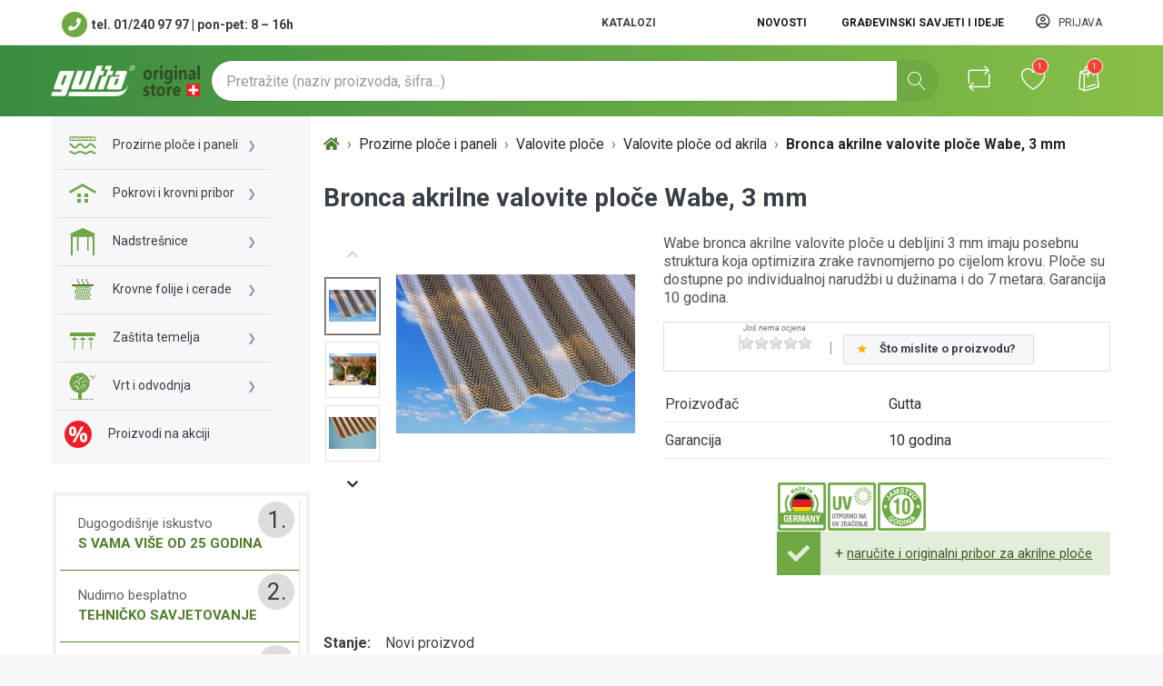

--- FILE ---
content_type: text/html; charset=utf-8
request_url: https://guttashop.hr/bronca-akrilne-valovite-ploce-wabe-3-mm
body_size: 45831
content:

<!DOCTYPE html>
<html  id="" lang="hr" dir="ltr" data-pnotify-firstpos1="0">
<head>
    <meta charset="utf-8">

<title itemprop="name">Bronca akrilne valovite ploče Wabe 3 mm | Gutta</title>
    <meta http-equiv="x-ua-compatible" content="ie=edge">
    <meta name="viewport" content="width=device-width, initial-scale=1.0, maximum-scale=5.0, minimum-scale=1.0, user-scalable=yes, viewport-fit=cover, shrink-to-fit=no">
    <meta name="HandheldFriendly" content="true">
    <meta name="description" content="Bronca akrilne valovite ploče sa strukturom Wabe pružaju visoku prozirnost i optimiziraju svjetlost po krovu." />
    <meta name="keywords" content="Bronca Wabe akrilne valovite ploče 3 mm, bronca plexi valovite ploče" />
    <meta name="generator" content="Smartstore 4.0.1.0" />
    <meta name="p:domain_verify" content="49af652838e09f163cf1e91a563dbc27"/>
    <meta name="facebook-domain-verification" content="3zz0zvtaizatp1x7p153pk0xq3nest" />
    <meta property="sm:root" content="/" />



    



<script>
    try {
        if (typeof navigator === 'undefined') navigator = {};
        html = document.documentElement;
        if (/Edge\/\d+/.test(navigator.userAgent)) { html.className += ' edge' }
        else if ('mozMatchesSelector' in html) { html.className += ' moz' }
        else if (/iPad|iPhone|iPod/.test(navigator.userAgent) && !window.MSStream) { html.className += ' ios' }
        else if ('webkitMatchesSelector' in html) { html.className += ' wkit' }
        else if (/constructor/i.test(window.HTMLElement)) { html.className += ' safari' };
        html.className += (this.top === this.window ? ' not-' : ' ') + 'framed';
    } catch (e) { }
</script>
<!--[if IE 9]><script>try{html.className+=' ie ie9 iepost8 iepre10'}catch(e){};navigator.isIE=9</script><![endif]-->
<!--[if gt IE 9]><script>try{html.className+=' ie ie10 iepost8'}catch(e){};navigator.isIE=10</script><![endif]-->
<!--[if !IE]>--><script>var ieMode = 0; try { if (document.documentMode) { ieMode = document.documentMode; html.className += ' ie iepost8 ie' + document.documentMode } else { html.className += ' not-ie' }; } catch (e) { }; navigator.isIE = ieMode</script><!-- <![endif]-->

<meta name="robots" content="index" />
    <meta name="accept-language" content="hr-HR"/>


<script>
	window.Res = {
 "Common.Notification": "Upozorenje",  "Common.Close": "Zatvoriti",  "Common.On": "Na",  "Common.OK": "u redu",  "Common.Cancel": "Otkazati",  "Common.Off": "Isključeno",  "Common.CtrlKey": "Ctrl",  "Common.ShiftKey": "Shift",  "Common.AltKey": "Alt",  "Common.DelKey": "Od",  "Common.EnterKey": "Unesi",  "Common.EscKey": "Esc",  "Products.Longdesc.More": "Prikaži više",  "Products.Longdesc.Less": "Prikaži manje",  "Jquery.Validate.Email": "Unesite valjanu adresu e-pošte.",  "Jquery.Validate.Required": "Ovo polje je obavezno.",  "Jquery.Validate.Remote": "Popravite ovo polje.",  "Jquery.Validate.Url": "Unesite važeći URL.",  "Jquery.Validate.Date": "Unesite valjani datum.",  "Jquery.Validate.DateISO": "Unesite valjani datum (ISO).",  "Jquery.Validate.Number": "Unesite valjani broj.",  "Jquery.Validate.Digits": "Unesite samo znamenke.",  "Jquery.Validate.Creditcard": "Molimo unesite ispravan broj kreditne kartice.",  "Jquery.Validate.Equalto": "Molimo unesite istu vrijednost ponovo.",  "Jquery.Validate.Maxlength": "Unesite najviše {0} znakova.",  "Jquery.Validate.Minlength": "Unesite najmanje {0} znakova.",  "Jquery.Validate.Rangelength": "Unesite vrijednost između {0} i {1} znakova.",  "jquery.Validate.Range": "Unesite vrijednost između {0} i {1}.",  "Jquery.Validate.Max": "Unesite vrijednost manju ili jednaku {0}.",  "Jquery.Validate.Min": "Unesite vrijednost veću ili jednaku {0}.",  "Admin.Common.AreYouSure": "Jesi li siguran?",  "FileUploader.Dropzone.Message": "Za prijenos datoteka, spustite ih ovdje ili kliknite",  "FileUploader.Dropzone.DictDefaultMessage": "Ovdje ispustite datoteke za prijenos",  "FileUploader.Dropzone.DictFallbackMessage": "Vaš preglednik ne podržava prijenos dragndrop datoteka.",  "FileUploader.Dropzone.DictFallbackText": "Upotrijebite donji zamjenski obrazac za prijenos datoteka kao u stara vremena.",  "FileUploader.Dropzone.DictFileTooBig": "Datoteka je prevelika ({{filesize}} MiB). Maksimalna veličina datoteke: {{maxFilesize}} MiB.",  "FileUploader.Dropzone.DictInvalidFileType": "Ne možete prenositi datoteke ove vrste.",  "FileUploader.Dropzone.DictResponseError": "Poslužitelj je odgovorio kodom {{statusCode}}.",  "FileUploader.Dropzone.DictCancelUpload": "Otkaži prijenos",  "FileUploader.Dropzone.DictUploadCanceled": "Prijenos otkazan.",  "FileUploader.Dropzone.DictCancelUploadConfirmation": "Jeste li sigurni da želite otkazati ovaj prijenos?",  "FileUploader.Dropzone.DictRemoveFile": "Ukloni datoteku",  "FileUploader.Dropzone.DictMaxFilesExceeded": "Ne možete prenositi više datoteka.",  "FileUploader.StatusWindow.Uploading.File": "datoteka se prenosi",  "FileUploader.StatusWindow.Uploading.Files": "datoteke se prenose",  "FileUploader.StatusWindow.Complete.File": "prijenos završen",  "FileUploader.StatusWindow.Complete.Files": "prijenosi završeni",  "FileUploader.StatusWindow.Canceled.File": "prijenos otkazan",  "FileUploader.StatusWindow.Canceled.Files": "prijenosi otkazani",     };

    window.ClientId = "137cd872-0ec5-4736-8c28-7c5aef10ac20";
</script>
		<link rel="preload" as="style" href="https://fonts.googleapis.com/css?family=Roboto:300,400,400italic,700,700italic&display=swap">
		<link rel="stylesheet" href="https://fonts.googleapis.com/css?family=Roboto:300,400,400italic,700,700italic&display=swap">


    <link rel="canonical" href="https://guttashop.hr/bronca-akrilne-valovite-ploce-wabe-3-mm" />

    <link as="image" href="//guttashop.hr/media/5138/content/logo-gutta-original-store.svg" rel="preload" />
<link as="font" crossorigin="" href="/Content/fontastic/fonts/fontastic.woff" rel="preload" />
<link as="font" crossorigin="" href="/Content/vendors/fa5/webfonts/fa-solid-900.woff2" rel="preload" />
<link as="font" crossorigin="" href="/Content/vendors/fa5/webfonts/fa-regular-400.woff2" rel="preload" />

<link href="https://guttashop.hr/news/rss" rel="alternate" type="application/rss+xml" title="Guttashop: News" /><link href="https://guttashop.hr/blog/rss" rel="alternate" type="application/rss+xml" title="Guttashop - Blog" />


    <link rel="shortcut icon" href="//guttashop.hr/media/5773/content/favicon-32x32.ico?v=4.0" />

    <!-- png icons -->
    <link rel="icon" type="image/png" sizes="16x16" href="//guttashop.hr/media/5774/content/favicon-32x32.png?size=16">
    <link rel="icon" type="image/png" sizes="32x32" href="//guttashop.hr/media/5774/content/favicon-32x32.png?size=32">
    <link rel="icon" type="image/png" sizes="96x96" href="//guttashop.hr/media/5774/content/favicon-32x32.png?size=96">
    <link rel="icon" type="image/png" sizes="196x196" href="//guttashop.hr/media/5774/content/favicon-32x32.png?size=196">

    <!-- Apple touch icons -->
    <link rel="apple-touch-icon" sizes="57x57" href="//guttashop.hr/media/5775/content/apple-icon-57x57.png?size=57">
    <link rel="apple-touch-icon" sizes="60x60" href="//guttashop.hr/media/5775/content/apple-icon-57x57.png?size=60">
    <link rel="apple-touch-icon" sizes="72x72" href="//guttashop.hr/media/5775/content/apple-icon-57x57.png?size=72">
    <link rel="apple-touch-icon" sizes="76x76" href="//guttashop.hr/media/5775/content/apple-icon-57x57.png?size=76">
    <link rel="apple-touch-icon" sizes="114x114" href="//guttashop.hr/media/5775/content/apple-icon-57x57.png?size=114">
    <link rel="apple-touch-icon" sizes="120x120" href="//guttashop.hr/media/5775/content/apple-icon-57x57.png?size=120">
    <link rel="apple-touch-icon" sizes="144x144" href="//guttashop.hr/media/5775/content/apple-icon-57x57.png?size=144">
    <link rel="apple-touch-icon" sizes="152x152" href="//guttashop.hr/media/5775/content/apple-icon-57x57.png?size=152">
    <link rel="apple-touch-icon" sizes="180x180" href="//guttashop.hr/media/5775/content/apple-icon-57x57.png?size=180">



    <link href="/bundles/css/kaiwroqv5h-z1rrtpbcsflbsbcvwh2pvbrxbslqbuw41?v=r_iu9C0McGILBwpJ5Jh0sPHr58ocqkB_QNBUvsmdW201" rel="stylesheet"/>

<link href="/Themes/Gutta/Content/theme.scss" rel="stylesheet" type="text/css" />
<link href="/Themes/Gutta/Content/style1.css?v=1.7" rel="stylesheet" type="text/css" />

		<link rel="stylesheet" href="https://cdn.jsdelivr.net/npm/bootstrap-icons@1.10.5/font/bootstrap-icons.css">

    <script src="/bundles/js/w7ar7xaahjxetk7y541-liwb0fnuimdqdas0qtmrxoa1?v=8Ywxgy-xHzt53KjDA9qzUGP_Uv0gvVwf0iyEcYxaCGY1"></script>






<!-- Google code for Analytics tracking -->
<script>
	
				var gaProperty = ''; 
				var disableStr = 'ga-disable-' + gaProperty; 
				if (document.cookie.indexOf(disableStr + '=true') > -1) { 
					window[disableStr] = true;
				} 
				function gaOptout() { 
					document.cookie = disableStr + '=true; expires=Thu, 31 Dec 2099 23:59:59 UTC; path=/'; 
					window[disableStr] = true; 
					alert('"Tracking is now disabled"'); 
				} 
			


	(function(i,s,o,g,r,a,m){i['GoogleAnalyticsObject']=r;i[r]=i[r]||function(){
	(i[r].q=i[r].q||[]).push(arguments)},i[r].l=1*new Date();a=s.createElement(o),
	m=s.getElementsByTagName(o)[0];a.async=1;a.src=g;m.parentNode.insertBefore(a,m)
	})(window,document,'script','//www.google-analytics.com/analytics.js','ga');

	ga('create', '', 'auto');
	ga('set', 'anonymizeIp', true); 
	ga('send', 'pageview');

	
</script>


<!-- Google Tag Manager -->
<script>
	(function(w, d, s, l, i) {
		w[l] = w[l] || [];
		w[l].push({
			'gtm.start': new Date().getTime(),
			event: 'gtm.js'
		});
		var f = d.getElementsByTagName(s)[0],
			j = d.createElement(s),
			dl = l != 'dataLayer' ? '&l=' + l : '';
		j.async = true;
		j.src = 'https://www.googletagmanager.com/gtm.js?id=' + i + dl;
		f.parentNode.insertBefore(j, f);
	})(window, document, 'script', 'dataLayer', 'GTM-NGPVGVK');
</script><!-- End Google Tag Manager -->


<!-- Skripta radi: 1) Uklanjanje suvišnih ARIA atributa sa Slick dots 2) Postavljanje lazy load na Gutta badge 3) Dodavanje ARIA labela za količinu i +/- gumbe 4) Dodavanje ARIA labela za društvene i scroll linkove 5) Dodavanje ARIA labela svim inputima koji ga nemaju --> <script> document.addEventListener("DOMContentLoaded", function() { function setAttributes() { document.querySelectorAll('.slick-track').forEach(track => { track.removeAttribute('role'); track.querySelectorAll('.slick-slide').forEach(slide => { slide.setAttribute('role', 'group'); const img = slide.querySelector('img'); if (img && (!img.alt || img.alt.trim() === '')) { const text = slide.textContent.trim().replace(/\s+/g, ' '); img.setAttribute('alt', text); } if (!slide.getAttribute('aria-label')) { const text = slide.textContent.trim().replace(/\s+/g, ' '); slide.setAttribute('aria-label', text); } }); }); document.querySelectorAll('.slick-dots li[role="presentation"]').forEach(el => { el.removeAttribute('aria-selected'); el.removeAttribute('aria-controls'); el.setAttribute('aria-hidden', 'true'); }); const badge = document.querySelector('img.badge[src*="gutta-international.png"]'); if (badge) badge.setAttribute("loading", "lazy"); const quantityInput = document.querySelector('input[id*="AddToCart_EnteredQuantity"]'); if (quantityInput) quantityInput.setAttribute("aria-label", "Količina"); document.querySelectorAll(".bootstrap-touchspin-up").forEach(btn => btn.setAttribute("aria-label", "Povećaj količinu")); document.querySelectorAll(".bootstrap-touchspin-down").forEach(btn => btn.setAttribute("aria-label", "Smanji količinu")); const fb = document.querySelector('a[href*="facebook.com"][class*="btn"]'); const yt = document.querySelector('a[href*="youtube.com"][class*="btn"]'); const scrollTop = document.querySelector('a#scroll-top'); if (fb) fb.setAttribute("aria-label", "Facebook Gutta Hrvatska"); if (yt) yt.setAttribute("aria-label", "YouTube Gutta Hrvatska"); if (scrollTop) scrollTop.setAttribute("aria-label", "Povratak na vrh"); document.querySelectorAll('input:not([aria-label]):not([aria-labelledby]):not([type="hidden"])').forEach(input => { const placeholder = input.getAttribute('placeholder'); if (placeholder) input.setAttribute('aria-label', placeholder); else if (input.name) input.setAttribute('aria-label', input.name); else input.setAttribute('aria-label', 'Polje za unos'); }); } setAttributes(); const observer = new MutationObserver(setAttributes); observer.observe(document.body, { childList: true, subtree: true }); }); </script>

    <script>jQuery(function () { if (SmartStore.globalization) { SmartStore.globalization.culture = {"name":"hr-HR","englishName":"Croatian (Croatia)","nativeName":"hrvatski (Hrvatska)","isRTL":false,"language":"hr","numberFormat":{",":".",".":",","pattern":[2],"decimals":2,"groupSizes":[3],"+":"+","-":"-","NaN":"NaN","negativeInfinity":"-∞","positiveInfinity":"∞","percent":{",":".",".":",","pattern":[0,0],"decimals":2,"groupSizes":[3],"symbol":"%"},"currency":{",":".",".":",","pattern":[8,3],"decimals":2,"groupSizes":[3],"symbol":"kn"}},"dateTimeFormat":{"calendarName":"gregorijanski kalendar","/":".",":":":","firstDay":1,"twoDigitYearMax":2049,"AM":null,"PM":null,"days":{"names":["nedjelja","ponedjeljak","utorak","srijeda","četvrtak","petak","subota"],"namesAbbr":["ned","pon","uto","sri","čet","pet","sub"],"namesShort":["ne","po","ut","sr","če","pe","su"]},"months":{"names":["siječanj","veljača","ožujak","travanj","svibanj","lipanj","srpanj","kolovoz","rujan","listopad","studeni","prosinac",""],"namesAbbr":["sij","vlj","ožu","tra","svi","lip","srp","kol","ruj","lis","stu","pro",""]},"patterns":{"d":"d.M.yyyy.","D":"d. MMMM yyyy.","t":"H:mm","T":"H:mm:ss","g":"d.M.yyyy. H:mm","G":"d.M.yyyy. H:mm:ss","f":"d. MMMM yyyy. H:mm:ss","F":"d. MMMM yyyy. H:mm:ss","M":"d. MMMM","Y":"MMMM, yyyy","u":"yyyy'-'MM'-'dd HH':'mm':'ss'Z'"}}}; }; });</script>
<meta property='sm:pagedata' content='{"type":"category","id":59,"menuItemId":1,"entityId":59,"parentId":22}' />
<meta property='og:site_name' content='Guttashop' />
<meta property='og:site' content='https://guttashop.hr/' />
<meta property='og:url' content='https://guttashop.hr/bronca-akrilne-valovite-ploce-wabe-3-mm' />
<meta property='og:type' content='product' />
<meta property='og:title' content='Bronca akrilne valovite ploče Wabe, 3 mm' />
<meta property='twitter:card' content='summary' />
<meta property='twitter:title' content='Bronca akrilne valovite ploče Wabe, 3 mm' />
<meta property='og:description' content='Wabe bronca akrilne valovite ploče u debljini 3 mm imaju posebnu struktura koja optimizira zrake ravnomjerno po cijelom krovu. Ploče su dostupne po individualnoj narudžbi u dužinama i do 7 metara. Garancija 10 godina. ' />
<meta property='twitter:description' content='Wabe bronca akrilne valovite ploče u debljini 3 mm imaju posebnu struktura koja optimizira zrake ravnomjerno po cijelom krovu. Ploče su dostupne po individualnoj narudžbi u dužinama i do 7 metara. Garancija 10 godina. ' />
<meta property='og:image' content='https://guttashop.hr/media/6394/catalog/bronca-akrilne-valovite-ploce-wabe-3-mm-1.jpg' />
<meta property='og:image:type' content='image/jpeg' />
<meta property='twitter:image' content='https://guttashop.hr/media/6394/catalog/bronca-akrilne-valovite-ploce-wabe-3-mm-1.jpg' />
<meta property='og:image:alt' content='Slika Bronca akrilne valovite ploče Wabe, 3 mm' />
<meta property='twitter:image:alt' content='Slika Bronca akrilne valovite ploče Wabe, 3 mm' />
<meta property='og:image:width' content='1080' />
<meta property='og:image:height' content='720' />
<meta property='article:published_time' content='01/01/0001 00:00:00' />
<meta name='robots' content='max-image-preview:large' />


    <script src="/Scripts/smartstore.globalization.adapter.js"></script>




    <!--Powered by Smartstore - https://www.smartstore.com-->
</head>
<body class="lyt-cols-2">

<!-- Organization and WebSite Schema Markup -->
<div itemscope itemtype="https://schema.org/Organization" itemid="https://guttashop.hr/#organization" style="display:none;">
    <meta itemprop="name" content="Gutta Hrvatska d.o.o.">
    <meta itemprop="url" content="https://guttashop.hr">
    <meta itemprop="logo" content="https://guttashop.hr/media/5822/file/logo/logo-k-180px.png">
    <meta itemprop="image" content="https://guttashop.hr/media/7500/file/logo/poslovnica-gutta-hrvatska.webp">
    <meta itemprop="email" content="info@gutta.hr">
    <meta itemprop="telephone" content="+38512409797">
    <meta itemprop="taxID" content="HR53519058242">
    <div itemprop="address" itemscope itemtype="https://schema.org/PostalAddress">
        <meta itemprop="streetAddress" content="Kobiljačka cesta 102/1">
        <meta itemprop="addressLocality" content="Sesvetski Kraljevec">
        <meta itemprop="postalCode" content="10361">
        <meta itemprop="addressCountry" content="HR">
    </div>
    <div itemprop="contactPoint" itemscope itemtype="https://schema.org/ContactPoint">
        <meta itemprop="telephone" content="+385 1 240 97 97">
        <meta itemprop="contactType" content="customer service">
        <meta itemprop="email" content="info@gutta.hr">
        <div itemprop="hoursAvailable" itemscope itemtype="https://schema.org/OpeningHoursSpecification">
            <meta itemprop="dayOfWeek" content="https://schema.org/Monday">
            <meta itemprop="dayOfWeek" content="https://schema.org/Tuesday">
            <meta itemprop="dayOfWeek" content="https://schema.org/Wednesday">
            <meta itemprop="dayOfWeek" content="https://schema.org/Thursday">
            <meta itemprop="dayOfWeek" content="https://schema.org/Friday">
            <meta itemprop="opens" content="08:00">
            <meta itemprop="closes" content="16:00">
        </div>
    </div>
    <meta itemprop="sameAs" content="https://www.facebook.com/GuttaHrvatska">
<meta itemprop="sameAs" content="https://www.youtube.com/&#64;GuttaHrvatska">
<meta itemprop="sameAs" content="https://www.pinterest.com/guttahrvatska/">
<meta itemprop="sameAs" content="https://www.instagram.com/gutta_hr/">
</div>

<div itemscope itemtype="https://schema.org/WebSite" style="display:none;">
    <meta itemprop="name" content="Webshop Gutta Hrvatska">
    <meta itemprop="url" content="https://guttashop.hr">
    <meta itemprop="description" content="Gutta webshop za profesionalce i hobiste. Istražite kvalitetan asortiman originalnih ® GUTTA građevinskih materijala. Naručite online ili nas posjetite.">
    <div itemprop="potentialAction" itemscope itemtype="https://schema.org/SearchAction">
        <meta itemprop="target" content="https://guttashop.hr/pretraga?q={search_term_string}">
        <meta itemprop="query-input" content="required name=search_term_string">
    </div>
    <meta itemprop="publisher" content="https://guttashop.hr/#organization">
</div>


    




<!-- Google Tag Manager (noscript) -->
<noscript><iframe src="https://www.googletagmanager.com/ns.html?id=GTM-NGPVGVK" height="0" width="0"
		style="display:none;visibility:hidden"></iframe></noscript>
<!-- End Google Tag Manager (noscript) -->

<div id="page">
    <div class="canvas-blocker canvas-slidable"></div>

	<div class="page-main canvas-slidable">
			<header id="header">
				<div class="menubar-section d-lg-block menubar-light">
					<div class="container menubar-container">









<div class="cms-menu cms-menu-navbar" data-menu-name="info tel">
    <div class="megamenu-nav megamenu-nav--prev alpha">
        <a href="#" class="megamenu-nav-btn btn btn-icon"><i class="far fa-chevron-left"></i></a>
    </div>

    <ul class="navbar-nav flex-nowrap" id="menu-main">

            <li id="main-nav-item-9137620137" data-id="9137620137" title="tel. 01/240 97 97    |     pon-pet: 8 – 16h" class="nav-item">
                <a href="tel:+385-1-2409797" rel="nofollow" class="nav-link menu-link">
                        <i class="fa fa-phone"></i>
                    <span  class="pl-1">tel. 01/240 97 97    |     pon-pet: 8 – 16h</span>
                </a>
            </li>

    </ul>
</div>



<nav class="menubar navbar d-none d-lg-flex navbar-slide">
    <nav class="menubar-group ml-0">

    </nav>

	<nav class="menubar-group d-none d-lg-block ml-auto">







<div class="cms-menu cms-menu-dropdown" data-menu-name="helpandservice">
	<div class="dropdown">
		<a data-toggle="dropdown" aria-haspopup="true" aria-expanded="false" href="#" rel="nofollow" class="menubar-link">
			<span ></span>
			<i class="fal fa-angle-down menubar-caret"></i>
		</a>
			<div class="dropdown-menu dropdown-menu-left">
			<a href="/katalozi" class="dropdown-item menu-link">
				<span >Katalozi</span>
			</a>
	</div>

	</div>
</div>



	</nav>

    <nav class="menubar-group menubar-group--special d-none d-lg-block">
            <a class="menubar-link" href="/news">
                 Novosti
            </a>
                    <a class="menubar-link" href="/blog">
                Građevinski savjeti i ideje
            </a>
                
    </nav>

        <nav id="menubar-my-account" class="menubar-group">
            <div class="dropdown">
                <a class="menubar-link"  aria-haspopup="true" aria-expanded="false" href="/login?returnUrl=%2Fbronca-akrilne-valovite-ploce-wabe-3-mm" rel="nofollow">
                    <i class="fal fa-user-circle menubar-icon"></i>

                        <span>Prijava</span>
                </a>

            </div>



        </nav>

</nav>




					</div>
				</div>
				<div class="shopbar-section shopbar-light">
					<div class="container shopbar-container">

<div class="shopbar">
	<div class="shopbar-col-group shopbar-col-group-brand">
		<!-- LOGO -->
		<div class="shopbar-col shop-logo">

<a href="/" class="brand">          
        <img src='//guttashop.hr/media/5138/content/logo-gutta-original-store.svg' 
            alt="Guttashop" 
            title="Guttashop"
			class="img-fluid"
            width="164"
            height="34" />
</a>

		</div>

		<!-- SEARCH -->
		<div class="shopbar-col shopbar-search">

<form action="/search" class="instasearch-form" method="get">
	<input type="text"
			class="instasearch-term form-control"
			name="q"
			placeholder="Pretražite (naziv proizvoda, šifra...)"
		    data-instasearch="true"
			data-minlength="3"
			data-showthumbs="true"
			data-url="/instantsearch"
            data-origin="Search/Search"
			 autocomplete="off" />

	<button type="submit" class="btn btn-primary btn-icon instasearch-button" title="traži">
		<i class="icm icm-magnifier instasearch-icon"></i>
	</button>

	<div class="instasearch-drop">
		<div class="instasearch-drop-body clearfix"></div>
	</div>


</form>
		</div>
	</div>

	<div class="shopbar-col-group shopbar-col-group-tools">
		<!-- TOOLS -->


<div class="shopbar-col shopbar-tools" itemscope itemtype="https://schema.org/SiteNavigationElement" data-summary-href="/shoppingcart/cartsummary?cart=True&amp;wishlist=True&amp;compare=True">

    <!-- Hamburger Menu -->
    <div class="shopbar-tool d-lg-none" id="shopbar-menu">
        <a class="shopbar-button" href="#" data-toggle="offcanvas" data-autohide="true" data-placement="left" data-fullscreen="false" data-disablescrolling="true" data-target="#offcanvas-menu" itemprop="url">
            <span class="shopbar-button-icon">
                <i class="icm icm-menu"></i>
            </span>
            <span class="shopbar-button-label-sm" itemprop="name">
                Izbornik
            </span>
        </a>
    </div>



    <!-- User -->
    <div class="shopbar-tool d-lg-none" id="shopbar-user">
        <a class="shopbar-button" href="/login?returnUrl=%2Fbronca-akrilne-valovite-ploce-wabe-3-mm" itemprop="url">
            <span class="shopbar-button-icon">
                <i class="icm icm-user"></i>
            </span>
            <span class="shopbar-button-label-sm" itemprop="name">
                Prijava
            </span>
        </a>
    </div>

        <div class="shopbar-tool" id="shopbar-compare" data-target="#compare-tab">
            <a href="/usporedba-proizvoda" class="shopbar-button navbar-toggler" data-toggle="offcanvas" data-summary-href="/shoppingcart/cartsummary?compare=True"
               data-autohide="true" data-placement="right" data-fullscreen="false" data-disablescrolling="true" data-target="#offcanvas-cart" itemprop="url">
                <span class="shopbar-button-icon pl-2">
                    <i class="icm icm-repeat"></i>
                    <span class='badge badge-pill label-cart-amount badge-danger' style="display:none" data-bind-to="CompareItemsCount">0</span>
                </span>
                <span class="shopbar-button-label-sm" itemprop="name">
                    Usporedite
                </span>
            </a>
        </div>

        <div class="shopbar-tool" id="shopbar-wishlist" data-target="#wishlist-tab">
            <a href="/wishlist" class="shopbar-button navbar-toggler" data-toggle="offcanvas" data-summary-href="/shoppingcart/cartsummary?wishlist=True"
               data-autohide="true" data-placement="right" data-fullscreen="false" data-disablescrolling="true" data-target="#offcanvas-cart" itemprop="url">
                <span class="shopbar-button-icon pl-2">
                    <i class="icm icm-heart"></i>
                    <span class='badge badge-pill label-cart-amount badge-danger' style="display:none" data-bind-to="WishlistItemsCount">0</span>
                </span>
                <span class="shopbar-button-label-sm" itemprop="name">
                    Lista želja
                </span>
            </a>
        </div>

        <div class="shopbar-tool" id="shopbar-cart" data-target="#cart-tab">
            <a href="/cart" class="shopbar-button navbar-toggler" data-toggle="offcanvas" data-summary-href="/shoppingcart/cartsummary?cart=True"
               data-autohide="true" data-placement="right" data-fullscreen="false" data-disablescrolling="true" data-target="#offcanvas-cart" itemprop="url">
                <span class="shopbar-button-icon pl-2">
                    <i class="icm icm-bag"></i>
                    <span class='badge badge-pill label-cart-amount badge-danger' style="display:none" data-bind-to="CartItemsCount">
                        0
                    </span>
                </span>
                <span class="shopbar-button-label-sm" itemprop="name">
                    Košara
                </span>
            </a>
        </div>



</div>



	</div>
</div>
					</div>
				</div>
			</header>
		
		<div id="content-wrapper">

			<section id="content" class="container" style="margin-top:0">

				<div id="content-body" class="row">

						<aside id="content-left" class="col-lg-3 mb-4 mb-lg-0 pr-0">

        <div class="megamenu-section d-none d-lg-block">
            <nav class='navbar navbar-light'>
                <div class="container megamenu-container" style="padding-right:0;">



<div class="megamenu simple">



<div class="cms-menu cms-menu-navbar" data-menu-name="megamenu">
    <div class="megamenu-nav megamenu-nav--prev alpha">
        <a href="#" class="megamenu-nav-btn btn btn-icon"><i class="far fa-chevron-left"></i></a>
    </div>

    <ul class="navbar-nav flex-nowrap" id="menu-main">

            <li id="main-nav-item-8477448120" data-id="8477448120" title="Plastični materijali za zidove i krovišta" class="nav-item dropdown-submenu /media/5277/file/plasticni-materijali-30.svg">
                <a href="/plocasti-materijali" class="nav-link menu-link" aria-expanded="false" data-target="#dropdown-menu-8477448120">
                        <img class="sm-icon" src="/media/5277/file/plasticni-materijali-30.svg" alt="" width="30px" />
                    <span  class="pl-1">Prozirne ploče i paneli</span>
                </a>
            </li>
            <li id="main-nav-item-908265733" data-id="908265733" class="nav-item dropdown-submenu /media/5202/file/pokrovi-i-krovni-pribor-30px.svg">
                <a href="/pokrovi-i-krovni-pribor" class="nav-link menu-link" aria-expanded="false" data-target="#dropdown-menu-908265733">
                        <img class="sm-icon" src="/media/5202/file/pokrovi-i-krovni-pribor-30px.svg" alt="" width="30px" />
                    <span  class="pl-1">Pokrovi i krovni pribor</span>
                </a>
            </li>
            <li id="main-nav-item-2382844830" data-id="2382844830" class="nav-item dropdown-submenu /media/5201/file/nadstresnice-30px.svg">
                <a href="/nadstresnice" class="nav-link menu-link" aria-expanded="false" data-target="#dropdown-menu-2382844830">
                        <img class="sm-icon" src="/media/5201/file/nadstresnice-30px.svg" alt="" width="30px" />
                    <span  class="pl-1">Nadstrešnice</span>
                </a>
            </li>
            <li id="main-nav-item-2557419153" data-id="2557419153" class="nav-item dropdown-submenu /media/5559/file/4_folije_i_cerade_1.webp">
                <a href="/folije-i-cerade" class="nav-link menu-link" aria-expanded="false" data-target="#dropdown-menu-2557419153">
                        <img class="sm-icon" src="/media/5559/file/4_folije_i_cerade_1.webp" alt="" width="30px" />
                    <span  class="pl-1">Krovne folije i cerade</span>
                </a>
            </li>
            <li id="main-nav-item-7868336443" data-id="7868336443" class="nav-item dropdown-submenu /media/5208/file/zastita-temelja-30px.svg">
                <a href="/zastita-temelja" class="nav-link menu-link" aria-expanded="false" data-target="#dropdown-menu-7868336443">
                        <img class="sm-icon" src="/media/5208/file/zastita-temelja-30px.svg" alt="" width="30px" />
                    <span  class="pl-1">Zaštita temelja</span>
                </a>
            </li>
            <li id="main-nav-item-7044246499" data-id="7044246499" class="nav-item dropdown-submenu /media/5274/file/uredenje-vrta-odvodnja-30px.svg">
                <a href="/proizvodi-za-vrt" class="nav-link menu-link" aria-expanded="false" data-target="#dropdown-menu-7044246499">
                        <img class="sm-icon" src="/media/5274/file/uredenje-vrta-odvodnja-30px.svg" alt="" width="30px" />
                    <span  class="pl-1">Vrt i odvodnja</span>
                </a>
            </li>
            <li id="main-nav-item-9982843330" data-id="9982843330" class="nav-item /media/7342/file/snizeni-proizvodi-30px-1-1.svg">
                <a href="/proizvodi-na-akciji" class="nav-link menu-link">
                        <img class="sm-icon" src="/media/7342/file/snizeni-proizvodi-30px-1-1.svg" alt="" width="30px" />
                    <span  class="pl-1">Proizvodi na akciji</span>
                </a>
            </li>

    </ul>
</div>
</div>

<div class="megamenu-dropdown-container container">
        <div id="dropdown-menu-8477448120" data-id="8477448120">
            <div class='dropdown-menu mega-menu-dropdown'>    <div class="row mega-menu-dropdown-row">
                <div class="col-lg-3 col-md-3 col-sm-6">

                    <img width="150px" src="//guttashop.hr/media/5228/content/pune-plasticne-ploce.webp" />

                    <a href="/pune-plasticne-ploce" id="dropdown-item-" data-id="" class="mega-menu-dropdown-heading">
                        <span >Pune ploče</span>
                    </a>
                        <span class="mega-menu-subitem-wrap">
                            <a href="/pune-polikarbonatne-ploce" id="megamenu-subitem" class="mega-menu-subitem">
                                <span>Pune polikarbonatne ploče</span>
                            </a>
                        </span>
                        <span class="mega-menu-subitem-wrap">
                            <a href="/pune-akrilne-ploce" id="megamenu-subitem" class="mega-menu-subitem">
                                <span>Pune akrilne ploče - Pleksiglas</span>
                            </a>
                        </span>
                        <span class="mega-menu-subitem-wrap">
                            <a href="/polistirol-ploce" id="megamenu-subitem" class="mega-menu-subitem">
                                <span>Polistirol ploče</span>
                            </a>
                        </span>
                        <span class="mega-menu-subitem-wrap">
                            <a href="/polivinilklorid-ploce-i-folije" id="megamenu-subitem" class="mega-menu-subitem">
                                <span>PVC folije i ploče</span>
                            </a>
                        </span>
                        <span class="mega-menu-subitem-wrap">
                            <a href="/ravni-poliester" id="megamenu-subitem" class="mega-menu-subitem">
                                <span>Ravni poliester</span>
                            </a>
                        </span>
                        <span class="mega-menu-subitem-wrap">
                            <a href="/dodaci-za-pune-plasticne-ploce" id="megamenu-subitem" class="mega-menu-subitem">
                                <span>Pribor za pune ploče</span>
                            </a>
                        </span>
                </div>
                <div class="col-lg-3 col-md-3 col-sm-6">

                    <img width="150px" src="//guttashop.hr/media/5250/content/lexan-ploce.webp" />

                    <a href="/viseslojne-ploce" id="dropdown-item-" data-id="" class="mega-menu-dropdown-heading">
                        <span >Ploče s komorama</span>
                    </a>
                        <span class="mega-menu-subitem-wrap">
                            <a href="/polikarbonatne-ploce" id="megamenu-subitem" class="mega-menu-subitem">
                                <span>Polikarbonat višeslojni</span>
                            </a>
                        </span>
                        <span class="mega-menu-subitem-wrap">
                            <a href="/akrilne-viseslojne-ploce" id="megamenu-subitem" class="mega-menu-subitem">
                                <span>Akril višeslojni</span>
                            </a>
                        </span>
                        <span class="mega-menu-subitem-wrap">
                            <a href="/pribor-za-viseslojne-ploce" id="megamenu-subitem" class="mega-menu-subitem">
                                <span>Pribor za višeslojne ploče</span>
                            </a>
                        </span>
                </div>
                <div class="col-lg-3 col-md-3 col-sm-6">

                    <img width="150px" src="//guttashop.hr/media/5230/content/pokrov-od-valovitih-ploca.webp" />

                    <a href="/valovite-ploce" id="dropdown-item-" data-id="" class="mega-menu-dropdown-heading">
                        <span >Valovite ploče i role</span>
                    </a>
                        <span class="mega-menu-subitem-wrap">
                            <a href="/valovite-polikarbonatne-ploce" id="megamenu-subitem" class="mega-menu-subitem">
                                <span>Polikarbonat valoviti</span>
                            </a>
                        </span>
                        <span class="mega-menu-subitem-wrap">
                            <a href="/valovite-akrilne-ploce" id="megamenu-subitem" class="mega-menu-subitem">
                                <span>Akril valoviti</span>
                            </a>
                        </span>
                        <span class="mega-menu-subitem-wrap">
                            <a href="/valovite-ploce-od-poliestera" id="megamenu-subitem" class="mega-menu-subitem">
                                <span>Valoviti poliester</span>
                            </a>
                        </span>
                        <span class="mega-menu-subitem-wrap">
                            <a href="/valovite-pvc-ploce" id="megamenu-subitem" class="mega-menu-subitem">
                                <span>PVC i PET valovite ploče</span>
                            </a>
                        </span>
                        <span class="mega-menu-subitem-wrap">
                            <a href="/pribor-za-valovite-ploce" id="megamenu-subitem" class="mega-menu-subitem">
                                <span>Pribor za valovite ploče</span>
                            </a>
                        </span>
                </div>
                <div class="col-lg-3 col-md-3 col-sm-6">

                    <img width="150px" src="//guttashop.hr/media/5229/content/trapez-ploce-za-krov.webp" />

                    <a href="/trapezne-ploce" id="dropdown-item-" data-id="" class="mega-menu-dropdown-heading">
                        <span >Trapezne ploče</span>
                    </a>
                </div>
                <div class="col-lg-3 col-md-3 col-sm-6">

                    <img width="150px" src="//guttashop.hr/media/5248/content/plasticni-zidni-paneli.webp" />

                    <a href="/zidni-i-krovni-paneli" id="dropdown-item-" data-id="" class="mega-menu-dropdown-heading">
                        <span >Zidni i krovni paneli</span>
                    </a>
                </div>
                <div class="col-lg-3 col-md-3 col-sm-6">

                    <img width="150px" src="//guttashop.hr/media/7135/content/industrijske-pc-ploce-2.jpg" />

                    <a href="/industrijske-polikarbonatne-ploce-i-paneli" id="dropdown-item-" data-id="" class="mega-menu-dropdown-heading">
                        <span >Industrijske polikarbonatne ploče i paneli</span>
                    </a>
                </div>
    </div>
</div>
        </div>
        <div id="dropdown-menu-908265733" data-id="908265733">
            <div class='dropdown-menu mega-menu-dropdown'>    <div class="row mega-menu-dropdown-row">
                <div class="col-lg-3 col-md-3 col-sm-6">

                    <img width="150px" src="//guttashop.hr/media/5243/content/bitumenska-sindra.webp" />

                    <a href="/bitumenska-sindra" id="dropdown-item-" data-id="" class="mega-menu-dropdown-heading">
                        <span >Bitumenska šindra</span>
                    </a>
                </div>
                <div class="col-lg-3 col-md-3 col-sm-6">

                    <img width="150px" src="//guttashop.hr/media/5239/content/bitumenske-ploce-za-krov.webp" />

                    <a href="/bitumenske-ploce" id="dropdown-item-" data-id="" class="mega-menu-dropdown-heading">
                        <span >Bitumenske ploče</span>
                    </a>
                </div>
                <div class="col-lg-3 col-md-3 col-sm-6">

                    <img width="150px" src="//guttashop.hr/media/6245/content/limeni-pokrov-2.jpg" />

                    <a href="/pokrov-od-lima" id="dropdown-item-" data-id="" class="mega-menu-dropdown-heading">
                        <span >Limeni pokrov</span>
                    </a>
                </div>
                <div class="col-lg-3 col-md-3 col-sm-6">

                    <img width="150px" src="//guttashop.hr/media/5238/content/krovni-pribor.webp" />

                    <a href="/krovni-pribor" id="dropdown-item-" data-id="" class="mega-menu-dropdown-heading">
                        <span >Krovni pribor</span>
                    </a>
                </div>
                <div class="col-lg-3 col-md-3 col-sm-6">

                    <img width="150px" src="//guttashop.hr/media/5231/content/krovni-prozori.webp" />

                    <a href="/krovni-prozori" id="dropdown-item-" data-id="" class="mega-menu-dropdown-heading">
                        <span >Krovni prozori, opšavi i sjenila</span>
                    </a>
                </div>
                <div class="col-lg-3 col-md-3 col-sm-6">

                    <img width="150px" src="//guttashop.hr/media/7177/content/guttapral-evo-krovne-ploce.webp" />

                    <a href="/guttapral-evo" id="dropdown-item-" data-id="" class="mega-menu-dropdown-heading">
                        <span >Termoplastične ploče - Guttapral EVO, PVC</span>
                    </a>
                </div>
    </div>
</div>
        </div>
        <div id="dropdown-menu-2382844830" data-id="2382844830">
            <div class='dropdown-menu mega-menu-dropdown'>    <div class="row mega-menu-dropdown-row">
                <div class="col-lg-3 col-md-3 col-sm-6">

                    <img width="150px" src="//guttashop.hr/media/5232/content/nadstresnice-za-vrata-gutta.webp" />

                    <a href="/nadstresnica-za-vrata" id="dropdown-item-" data-id="" class="mega-menu-dropdown-heading">
                        <span >Nadstrešnice za vrata</span>
                    </a>
                        <span class="mega-menu-subitem-wrap">
                            <a href="/klasicne" id="megamenu-subitem" class="mega-menu-subitem">
                                <span>Praktične ulazne nadstrešnice</span>
                            </a>
                        </span>
                        <span class="mega-menu-subitem-wrap">
                            <a href="/moderne-nadstresnice-za-vrata" id="megamenu-subitem" class="mega-menu-subitem">
                                <span>Moderne ulazne nadstrešnice</span>
                            </a>
                        </span>
                </div>
                <div class="col-lg-3 col-md-3 col-sm-6">

                    <img width="150px" src="//guttashop.hr/media/5245/content/nadstresnice-za-terase.webp" />

                    <a href="/nadstresnice-za-terase" id="dropdown-item-" data-id="" class="mega-menu-dropdown-heading">
                        <span >Nadstrešnice za terase</span>
                    </a>
                        <span class="mega-menu-subitem-wrap">
                            <a href="/standard" id="megamenu-subitem" class="mega-menu-subitem">
                                <span>Standard alu nadstrešnice</span>
                            </a>
                        </span>
                        <span class="mega-menu-subitem-wrap">
                            <a href="/alu-nadstresnice-za-terase" id="megamenu-subitem" class="mega-menu-subitem">
                                <span>Premium alu nadstrešnice</span>
                            </a>
                        </span>
                        <span class="mega-menu-subitem-wrap">
                            <a href="/pro-aluminijske-nadstresnice" id="megamenu-subitem" class="mega-menu-subitem">
                                <span>PRO alu nadstrešnice</span>
                            </a>
                        </span>
                        <span class="mega-menu-subitem-wrap">
                            <a href="/nadstresnica-za-auto" id="megamenu-subitem" class="mega-menu-subitem">
                                <span>Auto nadstrešnice</span>
                            </a>
                        </span>
                </div>
    </div>
</div>
        </div>
        <div id="dropdown-menu-2557419153" data-id="2557419153">
            <div class='dropdown-menu mega-menu-dropdown'>    <div class="row mega-menu-dropdown-row">
                <div class="col-lg-3 col-md-3 col-sm-6">

                    <img width="150px" src="//guttashop.hr/media/5225/content/krovne-folije.webp" />

                    <a href="/krovne-folije" id="dropdown-item-" data-id="" class="mega-menu-dropdown-heading">
                        <span >Krovne folije</span>
                    </a>
                        <span class="mega-menu-subitem-wrap">
                            <a href="/paropropusne-folije" id="megamenu-subitem" class="mega-menu-subitem">
                                <span>Paropropusne folije</span>
                            </a>
                        </span>
                        <span class="mega-menu-subitem-wrap">
                            <a href="/parne-brane" id="megamenu-subitem" class="mega-menu-subitem">
                                <span>Parne brane</span>
                            </a>
                        </span>
                        <span class="mega-menu-subitem-wrap">
                            <a href="/ljepljive-trake" id="megamenu-subitem" class="mega-menu-subitem">
                                <span>Ljepljive trake </span>
                            </a>
                        </span>
                </div>
                <div class="col-lg-3 col-md-3 col-sm-6">

                    <img width="150px" src="//guttashop.hr/media/4585/content/cerade.jpg" />

                    <a href="/cerade" id="dropdown-item-" data-id="" class="mega-menu-dropdown-heading">
                        <span >Cerade</span>
                    </a>
                </div>
                <div class="col-lg-3 col-md-3 col-sm-6">

                    <img width="150px" src="//guttashop.hr/media/4586/content/zastitne-folije.jpg" />

                    <a href="/zastitne-folije" id="dropdown-item-" data-id="" class="mega-menu-dropdown-heading">
                        <span >Zaštitne folije</span>
                    </a>
                </div>
                <div class="col-lg-3 col-md-3 col-sm-6">

                    <img width="150px" src="//guttashop.hr/media/5256/content/ograda-za-gradilista.webp" />

                    <a href="/ograde-za-gradilista" id="dropdown-item-" data-id="" class="mega-menu-dropdown-heading">
                        <span >Ograde za gradilišta</span>
                    </a>
                </div>
                <div class="col-lg-3 col-md-3 col-sm-6">

                    <img width="150px" src="//guttashop.hr/media/5254/content/zvucna-izolacija.webp" />

                    <a href="/zvucna-izolacija" id="dropdown-item-" data-id="" class="mega-menu-dropdown-heading">
                        <span >Zvučna izolacija</span>
                    </a>
                </div>
    </div>
</div>
        </div>
        <div id="dropdown-menu-7868336443" data-id="7868336443">
            <div class='dropdown-menu mega-menu-dropdown'>    <div class="row mega-menu-dropdown-row">
                <div class="col-lg-3 col-md-3 col-sm-6">

                    <img width="150px" src="//guttashop.hr/media/5236/content/guttabeta-cepasta-membrana.webp" />

                    <a href="/cepasta-membrana" id="dropdown-item-" data-id="" class="mega-menu-dropdown-heading">
                        <span >Čepasta membrana i pribor</span>
                    </a>
                </div>
                <div class="col-lg-3 col-md-3 col-sm-6">

                    <img width="150px" src="//guttashop.hr/media/5244/content/guttadrytek-zastita-od-vlage.webp" />

                    <a href="/guttadrytek-zatita-protiv-vlage-i-radona" id="dropdown-item-" data-id="" class="mega-menu-dropdown-heading">
                        <span >Zaštita protiv vlage i radona</span>
                    </a>
                </div>
                <div class="col-lg-3 col-md-3 col-sm-6">

                    <img width="150px" src="//guttashop.hr/media/5687/content/geotekstil-za-drenazu.jpg" />

                    <a href="/geotekstil" id="dropdown-item-" data-id="" class="mega-menu-dropdown-heading">
                        <span >Geotekstil</span>
                    </a>
                </div>
                <div class="col-lg-3 col-md-3 col-sm-6">

                    <img width="150px" src="//guttashop.hr/media/5235/content/bitumenske-ljepenke.webp" />

                    <a href="/bitumenske-trake" id="dropdown-item-" data-id="" class="mega-menu-dropdown-heading">
                        <span >Bitumenske trake i Hladni asfalt</span>
                    </a>
                </div>
    </div>
</div>
        </div>
        <div id="dropdown-menu-7044246499" data-id="7044246499">
            <div class='dropdown-menu mega-menu-dropdown'>    <div class="row mega-menu-dropdown-row">
                <div class="col-lg-3 col-md-3 col-sm-6">

                    <img width="150px" src="//guttashop.hr/media/6329/content/travna-resetka-2a.webp" />

                    <a href="/travna-resetka" id="dropdown-item-" data-id="" class="mega-menu-dropdown-heading">
                        <span >Travna rešetka</span>
                    </a>
                </div>
                <div class="col-lg-3 col-md-3 col-sm-6">

                    <img width="150px" src="//guttashop.hr/media/5234/content/folije-za-vrt.webp" />

                    <a href="/vrtne-folije" id="dropdown-item-" data-id="" class="mega-menu-dropdown-heading">
                        <span >Vrtne folije</span>
                    </a>
                </div>
                <div class="col-lg-3 col-md-3 col-sm-6">

                    <img width="150px" src="//guttashop.hr/media/5241/content/plastenici.webp" />

                    <a href="/plastenici" id="dropdown-item-" data-id="" class="mega-menu-dropdown-heading">
                        <span >Plastenici</span>
                    </a>
                </div>
                <div class="col-lg-3 col-md-3 col-sm-6">

                    <img width="150px" src="//guttashop.hr/media/5247/content/gumene-ploce-za-igralista.webp" />

                    <a href="/gumene-obloge" id="dropdown-item-" data-id="" class="mega-menu-dropdown-heading">
                        <span >Gumene obloge</span>
                    </a>
                </div>
                <div class="col-lg-3 col-md-3 col-sm-6">

                    <img width="150px" src="//guttashop.hr/media/5240/content/odvodne-kanalice.webp" />

                    <a href="/odvodnja" id="dropdown-item-" data-id="" class="mega-menu-dropdown-heading">
                        <span >Odvodnja – šahtovi, kanalice, slivnici</span>
                    </a>
                </div>
                <div class="col-lg-3 col-md-3 col-sm-6">

                    <img width="150px" src="//guttashop.hr/media/5227/content/kante-i-posude.webp" />

                    <a href="/posude" id="dropdown-item-" data-id="" class="mega-menu-dropdown-heading">
                        <span >Posude i visoke gredice</span>
                    </a>
                </div>
                <div class="col-lg-3 col-md-3 col-sm-6">

                    <img width="150px" src="//guttashop.hr/media/5249/content/komposter.webp" />

                    <a href="/komposter" id="dropdown-item-" data-id="" class="mega-menu-dropdown-heading">
                        <span >Komposteri</span>
                    </a>
                </div>
    </div>
</div>
        </div>
        <div id="dropdown-menu-9982843330" data-id="9982843330">
            <div class='dropdown-menu mega-menu-dropdown'>    <div class="row mega-menu-dropdown-row">
    </div>
</div>
        </div>

</div>




<script type="text/javascript">
    $(function () {
        $(".megamenu-container").megaMenu();
    });
</script>

                </div>
            </nav>
        </div>
        <div class="why_us_box xs-hidden">
            <div class="row">
                <div class="col-lg-12 hidden-sm">
                    <div class="why_us_box_article">
                        <span class="count">1.</span>
                        <p>Dugogodišnje iskustvo <br><strong>S VAMA VIŠE OD 25 GODINA</strong></p>
                    </div>
                </div>
                <div class="col-lg-12 mt-2 hidden-sm">
                    <div class="why_us_box_article">
                        <span class="count">2.</span>
                        <p>Nudimo besplatno <br><strong>TEHNIČKO SAVJETOVANJE</strong></p>
                    </div>
                </div>
                <div class="col-lg-12 mt-2 hidden-sm">
                    <div class="why_us_box_article">
                        <span class="count">3.</span>
                        <p>Robu isporučujemo <br><strong>U CIJELOJ HRVATSKOJ</strong></p>
                    </div>
                </div>
                <div class="col-lg-12 mt-2 hidden-sm">
                    <div class="why_us_box_article">
                        <span class="count"><font style="vertical-align: inherit;"><font style="vertical-align: inherit;">4.</font></font></span>
                        <p><font style="vertical-align: inherit;"><font style="vertical-align: inherit;">Veliki izbor robe </font></font><br><strong><font style="vertical-align: inherit;"><font style="vertical-align: inherit;">PREKO 95% ROBE NA ZALIHI</font></font></strong></p>
                    </div>
                </div>
            </div>
        </div>
        <div class="gutta-banner">





<div class="row">	<div class="col-lg-12 d-none d-lg-block">		<div class="why_us_box_article" style="margin-bottom: 12px;"> <a href="/guttaglis-polikarbonat-dual-lexan-16-mm-sa-antracit-prugama">				<img src="/media/7953/file/left-banner/zebra-ploce-272x484-6.png" alt="Višeslojne polikarbonatne ploče Zebra" title="Višeslojne polikarbonatne ploče Zebra" class="img-fluid" loading="lazy" decoding="async" width="272" height="484"> </a>		</div>	</div></div>
        </div>


						</aside>

					<div id="content-center" class="col-lg-9 mt-3">


<div class="breadcrumb-container d-none d-md-flex flex-wrap align-items-center mb-4">
	<ol class="breadcrumb mb-0" itemscope itemtype="http://schema.org/BreadcrumbList">
		<li class="breadcrumb-item" itemprop="itemListElement" itemscope itemtype="http://schema.org/ListItem">
			<a href="/" title="Vrh" itemprop="item">
				<meta itemprop="name" content="Početna stranica">
				<meta itemprop="position" content="1">
				<i class="fa fa-home"></i>
			</a>
		</li>
			<li class="breadcrumb-item" itemprop="itemListElement" itemscope itemtype="http://schema.org/ListItem">
					<a href="/plocasti-materijali" title="Prozirne ploče i paneli" itemprop="item"><meta itemprop="position" content="2"><span itemprop="name" dir="auto">Prozirne ploče i paneli</span></a>
			</li>
			<li class="breadcrumb-item" itemprop="itemListElement" itemscope itemtype="http://schema.org/ListItem">
					<a href="/valovite-ploce" title="Valovite ploče" itemprop="item"><meta itemprop="position" content="3"><span itemprop="name" dir="auto">Valovite ploče</span></a>
			</li>
			<li class="breadcrumb-item" itemprop="itemListElement" itemscope itemtype="http://schema.org/ListItem">
					<a href="/valovite-akrilne-ploce" title="Valovite ploče od akrila " itemprop="item"><meta itemprop="position" content="4"><span itemprop="name" dir="auto">Valovite ploče od akrila </span></a>
			</li>
	</ol>
    <div class="breadcrumb-item active">
        <span>Bronca akrilne valovite ploče Wabe, 3 mm</span>
    </div>
</div>











<div class="page product-details-page">





<!--WIDGET: Product Microdata EnhancementsZONA: productdetails_topŠTO WIDGET RADI:1. Ask Question Link Fix - Pretvara data-href u pravi href za "Pitanje o proizvodu?" link2. Brand Detection - Čita proizvođača iz product-spec-table tablice i dodaje itemprop="brand" schema markup3. SKU Detection - Čita šifru proizvoda (šifra/kod/SKU) iz tablice i dodaje itemprop="sku" schema markup4. Availability Logic - Detektira status proizvoda (UKINUTA/NARUDŽBI/InStock) iz naslova i postavlja odgovarajući schema.org/Discontinued, PreOrder ili InStock5. Price Fix - Ispravlja format cijene u schema markup-u (zamjenjuje zarez sa točkom za validnost)6. Breadcrumb Schema Fix - Dodaje schema.org/ListItem markup zadnjem elementu breadcrumb navigacije (proizvod)NAPOMENA: - ReturnPolicy, ShippingDetails i priceValidUntil su prebačeni u Product.Offer.cshtml template (statični HTML)- ARIA labels za quantity input i +/- gumbe prebačeni u QtyInput.cshtml i Product.Offer.Actions.cshtml- Bootstrap Icons link prebačen u _Document.cshtml (globalno)--><script>	document.addEventListener("DOMContentLoaded", function() {		var links = document.querySelectorAll("a.action-ask-question");		for (var i = 0; i < links.length; i++) {			var el = links[i];			var href = el.getAttribute("data-href");			if (href) {				el.setAttribute("href", href);				if (!el.querySelector("noscript")) {					var ns = document.createElement("noscript");					ns.innerHTML = '<a href="' + href + '" rel="nofollow" title="Pitanje o proizvodu?">Upit / Pitanja?</a>';					el.appendChild(ns);				}			}		}	});</script><script>	(function() {		'use strict';		function processProductMicrodata() {			let attempts = 0;			const maxAttempts = 30;			const interval = 1000;			function checkAndProcess() {				attempts++;				try {					const productEl = document.querySelector('.pd.page-body[itemtype*="schema.org/Product"]');					const nameEl = document.querySelector('h1.pd-name[itemprop="name"]');					if (!productEl || !nameEl) {						if (attempts >= maxAttempts) return true;						return false;					}					const productName = nameEl.textContent.trim().toUpperCase();					const offer = document.querySelector('.pd-offer[itemprop="offers"][itemscope]');					if (!offer) return attempts >= maxAttempts;					const existingBrand = productEl.querySelector('[itemprop="brand"]');					if (!existingBrand) {						let brandValue = 'Gutta';						const specTables = document.querySelectorAll('.product-spec-table');						for (let i = 0; i < specTables.length; i++) {							const cell = specTables[i];							if (cell.textContent.trim().toLowerCase().includes('proizvođač')) {								const nextCell = specTables[i + 1];								if (nextCell && nextCell.classList.contains('product-spec-table-bold')) {									brandValue = nextCell.textContent.trim();									break;								}							}						}						const brandMeta = document.createElement('meta');						brandMeta.setAttribute('itemprop', 'brand');						brandMeta.setAttribute('content', brandValue);						productEl.appendChild(brandMeta);						if (brandValue !== 'Gutta') {							const manufacturerMeta = document.createElement('meta');							manufacturerMeta.setAttribute('itemprop', 'manufacturer');							manufacturerMeta.setAttribute('content', brandValue);							productEl.appendChild(manufacturerMeta);						}					}					if (!productEl.querySelector('[itemprop="sku"]')) {						let skuValue = null;						const specTables = document.querySelectorAll('.product-spec-table');						for (let i = 0; i < specTables.length; i++) {							const cell = specTables[i];							const cellText = cell.textContent.trim().toLowerCase();							if (cellText.includes('šifra') || cellText.includes('kod') || cellText.includes('sku')) {								const nextCell = specTables[i + 1];								if (nextCell && nextCell.classList.contains('product-spec-table-bold')) {									skuValue = nextCell.textContent.trim();									break;								}							}						}						if (skuValue) {							const skuMeta = document.createElement('meta');							skuMeta.setAttribute('itemprop', 'sku');							skuMeta.setAttribute('content', skuValue);							productEl.appendChild(skuMeta);						}					}					let availabilityUrl = '';					if (productName.includes('UKINUTA')) {						availabilityUrl = 'https://schema.org/Discontinued';						const meta = document.createElement('meta');						meta.setAttribute('name', 'robots');						meta.setAttribute('content', 'noindex, follow');						if (!document.querySelector('meta[name="robots"]')) {							document.head.appendChild(meta);						}						const priceEl = offer.querySelector('[itemprop="price"]');						const currencyEl = offer.querySelector('[itemprop="priceCurrency"]');						if (priceEl) priceEl.setAttribute('content', '0.00');						if (currencyEl) currencyEl.setAttribute('content', 'EUR');					} else if (productName.includes('NARUDŽBI')) {						availabilityUrl = 'https://schema.org/PreOrder';					} else {						availabilityUrl = 'https://schema.org/InStock';					}					let availabilityEl = offer.querySelector('[itemprop="availability"]');					if (!availabilityEl) {						availabilityEl = document.createElement('link');						availabilityEl.setAttribute('itemprop', 'availability');						offer.appendChild(availabilityEl);					}					availabilityEl.setAttribute('href', availabilityUrl);					const activeBreadcrumb = document.querySelector('.breadcrumb-item.active');					if (activeBreadcrumb && !activeBreadcrumb.querySelector('[itemprop="position"]')) {						const existingPositions = document.querySelectorAll('.breadcrumb [itemprop="position"]');						let maxPosition = 0;						existingPositions.forEach(pos => {							const posValue = parseInt(pos.getAttribute('content'));							if (posValue > maxPosition) maxPosition = posValue;						});						const newPosition = maxPosition + 1;						const productName = activeBreadcrumb.querySelector('span');						if (productName) {							activeBreadcrumb.setAttribute('itemprop', 'itemListElement');							activeBreadcrumb.setAttribute('itemscope', '');							activeBreadcrumb.setAttribute('itemtype', 'https://schema.org/ListItem');							productName.setAttribute('itemprop', 'name');							const positionMeta = document.createElement('meta');							positionMeta.setAttribute('itemprop', 'position');							positionMeta.setAttribute('content', newPosition.toString());							activeBreadcrumb.appendChild(positionMeta);						}					}					return true;				} catch (e) {					return attempts >= maxAttempts;				}			}			if (checkAndProcess()) return;			const intervalId = setInterval(function() {				if (checkAndProcess()) clearInterval(intervalId);			}, interval);		}		function fixPrices() {			let attempts = 0;			const maxAttempts = 30;			const interval = 1000;			function checkAndFix() {				attempts++;				try {					const priceElements = document.querySelectorAll('div[itemprop="price"]');					let foundErrors = false;					for (let i = 0; i < priceElements.length; i++) {						const element = priceElements[i];						const currentContent = element.getAttribute('content');						if (currentContent && currentContent.includes(',')) {							foundErrors = true;							const number = parseFloat(currentContent.replace(',', '.'));							const fixedContent = number.toFixed(2);							element.setAttribute('content', fixedContent);						}					}					if (!foundErrors || attempts >= maxAttempts) return true;					return false;				} catch (e) {					return attempts >= maxAttempts;				}			}			if (checkAndFix()) return;			const intervalId = setInterval(function() {				if (checkAndFix()) clearInterval(intervalId);			}, interval);		}		if (document.readyState === 'loading') {			document.addEventListener('DOMContentLoaded', function() {				setTimeout(processProductMicrodata, 1000);			});		} else {			processProductMicrodata();		}		window.addEventListener('load', function() {			setTimeout(fixPrices, 2000);		});		setTimeout(fixPrices, 3000);	})();</script>

<script>	(function() {		let tries = 0,			maxTries = 20;		const interval = setInterval(function() {			tries++;			const nameEl = document.querySelector('h1.pd-name[itemprop="name"]');			const productEl = document.querySelector('article.pd.page-body[itemtype="http://schema.org/Product"]');			const offerEl = document.querySelector('.pd-offer[itemprop="offers"][itemscope]');			if (!nameEl || !productEl) {				if (tries >= maxTries) clearInterval(interval);				return;			}			const productName = nameEl.textContent.trim();			if (!productName.toUpperCase().includes('UKINUTA')) {				clearInterval(interval);				return;			}			if (document.querySelector('script[type="application/ld+json"].discontinued-schema')) {				clearInterval(interval);				return;			}			productEl.removeAttribute('itemscope');			productEl.removeAttribute('itemtype');			nameEl.removeAttribute('itemprop');			const metaName = document.querySelector('meta[itemprop="name"]');			if (metaName) metaName.removeAttribute('itemprop');			const imageEls = document.querySelectorAll('[itemtype="http://schema.org/ImageObject"]');			imageEls.forEach(el => {				el.removeAttribute('itemscope');				el.removeAttribute('itemtype');				const contentUrl = el.querySelector('[itemprop="contentUrl"]');				if (contentUrl) contentUrl.removeAttribute('itemprop');			});			if (offerEl) {				offerEl.parentNode.removeChild(offerEl);			}			if (!document.querySelector('meta[name="robots"]')) {				const meta = document.createElement('meta');				meta.setAttribute('name', 'robots');				meta.setAttribute('content', 'noindex, follow');				document.head.appendChild(meta);			}			const skuEl = [...document.querySelectorAll('.pd-attrs td')].find(el => el.textContent.trim().match(/^\d{6,}$/));			const sku = skuEl ? skuEl.textContent.trim() : 'N/A';			const imageEl = document.querySelector('img.gal-item-content.file-img');			const imageUrl = imageEl ? imageEl.getAttribute('src') : 'https://guttashop.hr/media/7534/catalog/guttatec-project-2.jpg';			const jsonLd = {				"@context": "https://schema.org/",				"@type": "Product",				"name": productName.replace(/\|.*$/, '').trim(),				"description": "Proizvod je ukinut i više nije dostupan. Pogledajte alternative u istoj kategoriji.",				"sku": sku,				"brand": {					"@type": "Brand",					"name": "Gutta"				},				"image": imageUrl,				"offers": {					"@type": "Offer",					"availability": "https://schema.org/Discontinued",					"price": "0.00",					"priceCurrency": "EUR",					"name": productName.replace(/\|.*$/, '').trim()				}			};			const script = document.createElement('script');			script.setAttribute('type', 'application/ld+json');			script.classList.add('discontinued-schema');			script.textContent = JSON.stringify(jsonLd);			document.head.appendChild(script);			const breadcrumbScript = document.querySelector('script[type="application/ld+json"][data-breadcrumb]');			if (breadcrumbScript) {				let breadcrumbData = JSON.parse(breadcrumbScript.textContent);				if (breadcrumbData['@type'] === 'BreadcrumbList' && breadcrumbData.itemListElement) {					breadcrumbData.itemListElement = breadcrumbData.itemListElement.map(item => {						if (!item.name) {							item.name = "Početna stranica";						}						if (item.item && !item.item.name) {							item.item.name = item.name;						}						return item;					});					breadcrumbScript.textContent = JSON.stringify(breadcrumbData);				}			}			const breadcrumbItems = document.querySelectorAll('li[itemtype="http://schema.org/ListItem"] a[itemprop="item"] meta[content]');			breadcrumbItems.forEach(meta => {				if (!meta.hasAttribute("itemprop")) {					meta.setAttribute("itemprop", "name");				}			});			clearInterval(interval);		}, 50);	})();</script>

    <article class="pd page-body" itemscope itemtype="http://schema.org/Product">

        <div id="main-update-container" class="update-container" data-url="/product/updateproductdetails?productId=1613&amp;bundleItemId=0">
<form action="/bronca-akrilne-valovite-ploce-wabe-3-mm" id="pd-form" method="post">                <!-- Title -->
                <div class="page-title">
                    <h1  class="pd-name" itemprop="name">
Bronca akrilne valovite ploče Wabe, 3 mm                    </h1>
                </div>
                <!-- Top Content: Picture, Description, Attrs, Variants, Bundle Items, Price etc. -->
                <section class="row pd-section pd-section-top">
                    <!-- Picture -->
                    <div class="col-12 col-md-6 col-lg-5 pd-data-col">

                        <div id="pd-gallery-container" style="height:300px">

<div id="pd-gallery-container-inner">
    <div id="pd-gallery" class="mb-3">
        


<div class="gal-box">
    <!-- Thumbnail navigation -->
    <div class="gal-nav-cell">
        <div class="gal-nav">
            <div class="gal-list">
                <div class="gal-track" itemscope itemtype="http://schema.org/ImageGallery">
                        <div class="gal-item" itemprop="associatedMedia" itemscope itemtype="http://schema.org/ImageObject">
                            <a class="gal-item-viewport"
                               itemprop="contentUrl"
                               href="//guttashop.hr/media/6394/catalog/bronca-akrilne-valovite-ploce-wabe-3-mm-1.jpg"
                               data-type="image"
                               data-width="1080"
                               data-height="720"
                               data-medium-image="//guttashop.hr/media/6394/catalog/bronca-akrilne-valovite-ploce-wabe-3-mm-1.jpg?size=400"
                               title="Bronca akrilne valovite ploče Wabe, 3 mm, slika 1 velika"
                               data-picture-id="6394">
                                
<img src="//guttashop.hr/media/6394/catalog/bronca-akrilne-valovite-ploce-wabe-3-mm-1.jpg?size=58"
     class="gal-item-content file-img"
     alt="Slika Bronca akrilne valovite ploče Wabe, 3 mm"
     title="Bronca akrilne valovite ploče Wabe, 3 mm, slika 1 velika" />
                            </a>
                        </div>
                        <div class="gal-item" itemprop="associatedMedia" itemscope itemtype="http://schema.org/ImageObject">
                            <a class="gal-item-viewport"
                               itemprop="contentUrl"
                               href="//guttashop.hr/media/6391/catalog/bronca-akrilne-valovite-ploce-wabe-3-mm-4.jpg"
                               data-type="image"
                               data-width="1080"
                               data-height="720"
                               data-medium-image="//guttashop.hr/media/6391/catalog/bronca-akrilne-valovite-ploce-wabe-3-mm-4.jpg?size=400"
                               title="Bronca akrilne valovite ploče Wabe, 3 mm, slika 2 velika"
                               data-picture-id="6391">
                                
<img src="//guttashop.hr/media/6391/catalog/bronca-akrilne-valovite-ploce-wabe-3-mm-4.jpg?size=58"
     class="gal-item-content file-img"
     alt="Slika Bronca akrilne valovite ploče Wabe, 3 mm"
     title="Bronca akrilne valovite ploče Wabe, 3 mm, slika 2 velika" />
                            </a>
                        </div>
                        <div class="gal-item" itemprop="associatedMedia" itemscope itemtype="http://schema.org/ImageObject">
                            <a class="gal-item-viewport"
                               itemprop="contentUrl"
                               href="//guttashop.hr/media/6393/catalog/bronca-akrilne-valovite-ploce-wabe-3-mm-2.jpg"
                               data-type="image"
                               data-width="1080"
                               data-height="720"
                               data-medium-image="//guttashop.hr/media/6393/catalog/bronca-akrilne-valovite-ploce-wabe-3-mm-2.jpg?size=400"
                               title="Bronca akrilne valovite ploče Wabe, 3 mm, slika 3 velika"
                               data-picture-id="6393">
                                
<img src="//guttashop.hr/media/6393/catalog/bronca-akrilne-valovite-ploce-wabe-3-mm-2.jpg?size=58"
     class="gal-item-content file-img"
     alt="Slika Bronca akrilne valovite ploče Wabe, 3 mm"
     title="Bronca akrilne valovite ploče Wabe, 3 mm, slika 3 velika" />
                            </a>
                        </div>
                        <div class="gal-item" itemprop="associatedMedia" itemscope itemtype="http://schema.org/ImageObject">
                            <a class="gal-item-viewport"
                               itemprop="contentUrl"
                               href="//guttashop.hr/media/6392/catalog/bronca-akrilne-valovite-ploce-wabe-3-mm-3.jpg"
                               data-type="image"
                               data-width="1080"
                               data-height="720"
                               data-medium-image="//guttashop.hr/media/6392/catalog/bronca-akrilne-valovite-ploce-wabe-3-mm-3.jpg?size=400"
                               title="Bronca akrilne valovite ploče Wabe, 3 mm, slika 4 velika"
                               data-picture-id="6392">
                                
<img src="//guttashop.hr/media/6392/catalog/bronca-akrilne-valovite-ploce-wabe-3-mm-3.jpg?size=58"
     class="gal-item-content file-img"
     alt="Slika Bronca akrilne valovite ploče Wabe, 3 mm"
     title="Bronca akrilne valovite ploče Wabe, 3 mm, slika 4 velika" />
                            </a>
                        </div>
                </div>

            </div>
        </div>
    </div>
    <!-- Picture -->
    <div class="gal-cell">
        <div class="gal">
                    <div class="gal-item">
                        <a class="gal-item-viewport" href="//guttashop.hr/media/6394/catalog/bronca-akrilne-valovite-ploce-wabe-3-mm-1.jpg"
                           data-thumb-image="//guttashop.hr/media/6394/catalog/bronca-akrilne-valovite-ploce-wabe-3-mm-1.jpg?size=58"
                           data-medium-image="//guttashop.hr/media/6394/catalog/bronca-akrilne-valovite-ploce-wabe-3-mm-1.jpg?size=400"
                           data-picture-id="6394">
                            
                                <img class="gal-item-content file-img"
                                     src="//guttashop.hr/media/6394/catalog/bronca-akrilne-valovite-ploce-wabe-3-mm-1.jpg?size=400"
                                     data-zoom="//guttashop.hr/media/6394/catalog/bronca-akrilne-valovite-ploce-wabe-3-mm-1.jpg"
                                     data-zoom-width="1080"
                                     data-zoom-height="720"
                                     alt="Slika Bronca akrilne valovite ploče Wabe, 3 mm"
                                     title="Bronca akrilne valovite ploče Wabe, 3 mm"
                                     itemprop="image" />
                        </a>
                    </div>
                    <div class="gal-item">
                        <a class="gal-item-viewport" href="//guttashop.hr/media/6391/catalog/bronca-akrilne-valovite-ploce-wabe-3-mm-4.jpg"
                           data-thumb-image="//guttashop.hr/media/6391/catalog/bronca-akrilne-valovite-ploce-wabe-3-mm-4.jpg?size=58"
                           data-medium-image="//guttashop.hr/media/6391/catalog/bronca-akrilne-valovite-ploce-wabe-3-mm-4.jpg?size=400"
                           data-picture-id="6391">
                            
                                <img class="gal-item-content file-img"
                                     data-lazy="//guttashop.hr/media/6391/catalog/bronca-akrilne-valovite-ploce-wabe-3-mm-4.jpg?size=400"
                                     data-zoom="//guttashop.hr/media/6391/catalog/bronca-akrilne-valovite-ploce-wabe-3-mm-4.jpg"
                                     data-zoom-width="1080"
                                     data-zoom-height="720"
                                     alt="Slika Bronca akrilne valovite ploče Wabe, 3 mm"
                                     title="Bronca akrilne valovite ploče Wabe, 3 mm"
                                     itemprop="image" />
                        </a>
                    </div>
                    <div class="gal-item">
                        <a class="gal-item-viewport" href="//guttashop.hr/media/6393/catalog/bronca-akrilne-valovite-ploce-wabe-3-mm-2.jpg"
                           data-thumb-image="//guttashop.hr/media/6393/catalog/bronca-akrilne-valovite-ploce-wabe-3-mm-2.jpg?size=58"
                           data-medium-image="//guttashop.hr/media/6393/catalog/bronca-akrilne-valovite-ploce-wabe-3-mm-2.jpg?size=400"
                           data-picture-id="6393">
                            
                                <img class="gal-item-content file-img"
                                     data-lazy="//guttashop.hr/media/6393/catalog/bronca-akrilne-valovite-ploce-wabe-3-mm-2.jpg?size=400"
                                     data-zoom="//guttashop.hr/media/6393/catalog/bronca-akrilne-valovite-ploce-wabe-3-mm-2.jpg"
                                     data-zoom-width="1080"
                                     data-zoom-height="720"
                                     alt="Slika Bronca akrilne valovite ploče Wabe, 3 mm"
                                     title="Bronca akrilne valovite ploče Wabe, 3 mm"
                                     itemprop="image" />
                        </a>
                    </div>
                    <div class="gal-item">
                        <a class="gal-item-viewport" href="//guttashop.hr/media/6392/catalog/bronca-akrilne-valovite-ploce-wabe-3-mm-3.jpg"
                           data-thumb-image="//guttashop.hr/media/6392/catalog/bronca-akrilne-valovite-ploce-wabe-3-mm-3.jpg?size=58"
                           data-medium-image="//guttashop.hr/media/6392/catalog/bronca-akrilne-valovite-ploce-wabe-3-mm-3.jpg?size=400"
                           data-picture-id="6392">
                            
                                <img class="gal-item-content file-img"
                                     data-lazy="//guttashop.hr/media/6392/catalog/bronca-akrilne-valovite-ploce-wabe-3-mm-3.jpg?size=400"
                                     data-zoom="//guttashop.hr/media/6392/catalog/bronca-akrilne-valovite-ploce-wabe-3-mm-3.jpg"
                                     data-zoom-width="1080"
                                     data-zoom-height="720"
                                     alt="Slika Bronca akrilne valovite ploče Wabe, 3 mm"
                                     title="Bronca akrilne valovite ploče Wabe, 3 mm"
                                     itemprop="image" />
                        </a>
                    </div>
        </div>
    </div>
</div>


    </div>
</div>
                        </div>

                    </div>

                    <!-- Sidebar: Info, Price, Buttons etc. -->
                    <aside class="col-12 col-md-6 col-lg-7 pd-info-col zoom-window-container">

                        <!-- Title/Brand/ReviewSummary -->



<div class="pd-info pd-group">
    <!-- Brand -->

    <!-- Short description -->
        <div  class="pd-description" itemprop="description">
            Wabe bronca akrilne valovite ploče u debljini 3 mm imaju posebnu struktura koja optimizira zrake ravnomjerno po cijelom krovu. Ploče su dostupne po individualnoj narudžbi u dužinama i do 7 metara. Garancija 10 godina. 
        </div>
</div>

<!-- Review Overview -->



<div class="pd-review-summary pd-group" >
	
	<div class="pd-rating-box">
		<div class="rating">
			<div style="width: 0%"></div>
		</div>
	</div>

	
	<span class="pd-review-link">
			<a href="/product/reviews/1613">Što mislite o proizvodu?</a>
	</span>
</div>



<!-- Detalji proizvođač, garancija -->
<div class="row m-0">
        <div class="col-lg-6 col-sm-6 product-spec-table">
            Proizvođač
        </div>
        <div class="col-lg-6 col-sm-6 product-spec-table product-spec-table-bold">
            Gutta
        </div>
            <div class="col-lg-6 col-sm-6 product-spec-table">
            Garancija
        </div>
        <div class="col-lg-6 col-sm-6 product-spec-table product-spec-table-bold">
            10 godina
        </div>
</div>

    <div class="product-spec-quality-icon">
        <figure><img style="padding: 1px;" src="/media/5390/file/ikona/svg/made-in-germany-1.svg" alt="Proizvedeno u njemačkoj"
		data-toggle="tooltip" data-original-title="Proizvedeno u Njemačkoj" width="55" height="55"><img style="padding: 1px;"
		src="/media/5697/file/ikona/svg/uv-otpornost.svg" alt="Jednostrana UV zaštita" data-toggle="tooltip" data-original-title="UV zaštita"
		width="55" height="55"><img style="padding: 1px;" src="/media/5601/file/ikona/svg/jamstvo-10-godina.svg" alt="Jamstvo 10 godina"
		data-toggle="tooltip" data-original-title="Jamstvo 30 godina" width="55" height="55"><a href="/pribor-za-valovite-ploce">
		<p class="alert alert-success">+ <small><u>naručite i originalni pribor za akrilne ploče</u></small></p>
	</a></figure>
    </div>




                        <!-- Bundle Items -->


                    </aside>
                </section>
                <section class="row pd-section">

                    <!-- Sidebar: Info, Price, Buttons etc. -->
                    <aside class="col-12 col-md-12 col-lg-12 pd-info-col">


                            <!-- Product attributes (SKU, EAN, Weight etc.) -->
                            <div class="pd-attrs-container" data-partial="Attrs">



<table class="pd-attrs pd-group">
        <tr class="pd-attr-condition">
            <td>Stanje:</td>
            <td>Novi proizvod</td>
        </tr>







</table>



                            </div>
                            <!-- Offer box -->


<div class="pd-offer" itemprop="offers" itemscope itemtype="https://schema.org/Offer">
    <meta itemprop="itemCondition" itemtype="https://schema.org/OfferItemCondition" content="https://schema.org/NewCondition" />
    <link itemprop="url" href="https://guttashop.hr/bronca-akrilne-valovite-ploce-wabe-3-mm" />

    <!-- Return Policy -->
    <div itemprop="hasMerchantReturnPolicy" itemscope itemtype="https://schema.org/MerchantReturnPolicy" style="display:none;">
        <meta itemprop="returnPolicyCategory" content="https://schema.org/MerchantReturnFiniteReturnWindow">
        <meta itemprop="merchantReturnDays" content="14">
        <meta itemprop="returnMethod" content="https://schema.org/ReturnByMail">
        <meta itemprop="returnFees" content="https://schema.org/ReturnShippingFees">
        <meta itemprop="applicableCountry" content="HR">
        <meta itemprop="inStoreReturnsOffered" content="true">
        <meta itemprop="returnLabelSource" content="https://schema.org/ReturnLabelCustomerResponsibility">
        <div itemprop="returnShippingFeesAmount" itemscope itemtype="https://schema.org/MonetaryAmount" style="display:none;">
            <meta itemprop="value" content="25.00">
            <meta itemprop="currency" content="EUR">
        </div>
    </div>
    <!-- Shipping Details -->
    <div itemprop="shippingDetails" itemscope itemtype="https://schema.org/OfferShippingDetails" style="display:none;">
        <div itemprop="shippingDestination" itemscope itemtype="https://schema.org/DefinedRegion">
            <meta itemprop="addressCountry" content="HR">
        </div>
        <div itemprop="shippingRate" itemscope itemtype="https://schema.org/MonetaryAmount">
            <meta itemprop="value" content="25.00">
            <meta itemprop="currency" content="EUR">
        </div>
        <div itemprop="deliveryTime" itemscope itemtype="https://schema.org/ShippingDeliveryTime">
            <div itemprop="transitTime" itemscope itemtype="https://schema.org/QuantitativeValue">
                <meta itemprop="minValue" content="1">
                <meta itemprop="maxValue" content="14">
                <meta itemprop="unitCode" content="DAY">
            </div>
            <div itemprop="handlingTime" itemscope itemtype="https://schema.org/QuantitativeValue">
                <meta itemprop="minValue" content="1">
                <meta itemprop="maxValue" content="3">
                <meta itemprop="unitCode" content="DAY">
            </div>
        </div>
    </div>
    <!-- Price Valid Until (dynamic) -->
    <meta itemprop="priceValidUntil" content="2027-02-01">


    <div class="row">
            <div class="col-lg-3 col-md-3 pd-data-col" style="margin-top:-15px; margin-bottom:-15px; background-color:#6FA943; padding:0">
                <!--<div class="pd-variants-container" data-partial="Variants">-->



<div class="pd-variants">



<div class="form-group choice">
	


	<div class="choice-control">



<select id="pvari1613-0-30-4066" name="pvari1613-0-30-4066" class="form-control" >
		<option>ODABERITE OPCIJU</option>
			<option value="9541" 
				 
				 
				
				
				>
			2000 mm x 1045 mm
		</option>
		<option value="9542" 
				 
				 
				
				
				>
			2500 mm x 1045 mm
		</option>
		<option value="9543" 
				 
				 
				
				
				>
			3000 mm x 1045 mm
		</option>
		<option value="9544" 
				 
				 
				
				
				>
			3500 mm x 1045 mm
		</option>
		<option value="9545" 
				 
				 
				
				
				>
			4000 mm x 1045 mm
		</option>
		<option value="9547" 
				 
				 
				
				
				>
			5000 mm x 1045 mm
		</option>
		<option value="9548" 
				 
				 
				
				
				>
			6000 mm x 1045 mm
		</option>
</select>
	</div>
</div></div>

                <!--</div>-->
            </div>

        <div class="col-lg-4 col-md-4 pd-data-col" style="margin-top:-15px; margin-bottom:-15px; background-color:#fff; padding-top:10px">

            <div class="pd-offer-price-container" data-partial="Specs">



<div class="row m-0 p-2">

        <div class="col-lg-6 col-sm-6 product-spec-table">
            Šifra proizvoda
        </div>
        <div class="col-lg-6 col-sm-6 product-spec-table product-spec-table-bold text-right">
            2610241A
        </div>

        <div class="col-lg-6 col-md-6 product-spec-table">
            Boja
        </div>
        <div class="col-lg-6 col-md-6 product-spec-table product-spec-table-bold text-right">
            bronca
        </div>
        <div class="col-lg-6 col-md-6 product-spec-table">
            Struktura
        </div>
        <div class="col-lg-6 col-md-6 product-spec-table product-spec-table-bold text-right">
            Saće
        </div>
        <div class="col-lg-6 col-md-6 product-spec-table">
            Dostava
        </div>
        <div class="col-lg-6 col-md-6 product-spec-table product-spec-table-bold text-right">
            <div class="product-spec-table-rabbat" data-toggle="tooltip" data-original-title="  Za artikle s oznakom „CIJENA dostave na UPIT“ moguća je korekcija iznosa dostave. Nakon obrade vaše pred-narudžbe, izračunati ćemo troškove dostave prema cjeniku dostavnih službi, dodati ih vašoj narudžbi i poslati vam ih na odobrenje.  ">  CIJENA dostave na UPIT (izračun dostave nakon obrade pred-narudžbe) <i class="fa fa-question-circle"></i> </div>
        </div>
        <div class="col-lg-6 col-md-6 product-spec-table">
            Dostupnost:
        </div>
        <div class="col-lg-6 col-md-6 product-spec-table product-spec-table-bold text-right">
            po narudžbi, 4-8 tjedana
        </div>

</div>


            </div>

        </div>
        <div class="col-lg-5 col-md-5 pd-data-col">
            <!--<div class="pd-offer-actions-container" data-partial="OfferActions">-->
                <div data-partial="ProductOfferActions">



<div class="row pd-offer-actions">
                    <div class="col pd-offer-action-qty">
                        


<div class="qty-input has-postfix">
<input aria-label="KoliÄŤina" class="form-control form-control-lg" data-max="10000" data-min="1" data-postfix="KOM" data-step="1" data-val="true" data-val-number="The field &#39;EnteredQuantity&#39; must be a number." id="addtocart_1613_AddToCart_EnteredQuantity" name="addtocart_1613.AddToCart.EnteredQuantity" type="text" value="1" /></div>
                    </div>
                <div class="col flex-grow-1">
                    <a class="btn btn-primary btn-lg btn-block btn-add-to-cart btn-buy ajax-cart-link"
                       href="#"
                       rel="nofollow"
                       data-href='/cart/addproduct/1613/1?rabbat=0&amp;quantity=1'
                       data-form-selector="#pd-form"
                       data-type="cart"
                       data-action="add"
                       data-toggle="offcanvas" data-target="#offcanvas-cart">
                        <i class="fa fa-cart-arrow-down d-none d-sm-inline-block d-md-none d-xl-inline-block"></i>
                        <span>UPIT/REZERVACIJA</span>
                    </a>
                </div>
</div>





<script>
document.querySelectorAll(".bootstrap-touchspin-up").forEach(function(btn) {
    btn.setAttribute("aria-label", "Povećaj količinu");
});

document.querySelectorAll(".bootstrap-touchspin-down").forEach(function(btn) {
    btn.setAttribute("aria-label", "Smanji količinu");
});
</script>
                </div>


                    <div class="pd-offer-price-container mt-3" data-partial="Price">





<div class="pd-offer-price">
        <!-- Current price -->
        <div class="pd-group clearfix">
            <div class="row p-3">
                <div class="pd-stock-info-container" data-partial="Stock">



<div class="pd-stock-info pd-group">

			<div class="deliverytime-group d-flex">
				<span>Isporuka:</span>
				<span class="delivery-time" title="Isporuka: na upit, predbilježba" style="color: #cd1b21">
					<i class="fa fa-circle delivery-time-status" style="color: #cd1b21"></i>
					na upit, predbilježba
				</span>
			</div>

</div>
                </div>

                        <meta itemprop="priceCurrency" content="EUR" />
                    <!-- Regular price -->
                        <div class="col-lg-6 col-md-6 product-spec-table price-t-jedinica">
                            Cijena za jedinicu mjere (kom)
                        </div>
                        <div class="col-lg-6 col-md-6 product-spec-table product-spec-table-price text-right price-t-jedinica" itemprop="price" content="127,5500">
                            127,55 €
						
                        </div>
                            <div class="col-lg-6 col-md-6 product-spec-table price-t-metar2">
                                Cijena po m<sup>2</sup>
                            </div>
                            <div class="col-lg-6 col-md-6 product-spec-table product-spec-table-price text-right price-v-metar2">
                                61,03 €
								
                            </div>
                    <div class="col-lg-12 col-md-12 text-muted product-spec-table text-right">
                        <small>Cijene su izražene s PDV-om.</small>
                    </div>
                    <!--if (Model.IsFreeShipping)
                    {
                        <div class="col-lg-12 col-md-12 text-muted product-spec-table text-right">
                            <small style="color:red">BESPLATNA dostava ne uključuje isporuku na otoke.</small>
                        </div>
                    }
					-->
            </div>



        </div>
        <!-- Tier prices -->
            <div class="pd-tierprices">

            </div>
        <!-- Pangv & legal info -->
</div>


                    </div>
            <!--</div>-->
        </div>
        <div class="col-lg-12 col-md-12 pd-data-col">



<div class="pd-actions-container">

		<div class="row sm-gutters pd-actions">
            <div class="col-6 pd-action-item" >
                    <a data-href='/catalog/addproducttocompare/1613' 
                       title="Dodaj na popis za usporedbu"
                       href="#"
                       class="pd-action-link pd-action-link-special action-compare ajax-cart-link"
                       rel="nofollow"
                       data-type="compare"
                       data-action="add">
                        <i class="pd-action-icon icm icm-repeat"></i>
                            <span class="pd-action-label">Usporedite</span>
                    </a>
            </div>
            <div class="col-6 pd-action-item" >
                    <a class="pd-action-link action-ask-question action-ask-question" href="javascript:void(0)"
                       data-href="/product/askquestionajax/1613"
                       data-form-selector="#pd-form" rel="nofollow" title="Pitanje o proizvodu?">
                        <i class="pd-action-icon icm icm-envelope"></i>
                            <span class="pd-action-label">Upit / Pitanja?</span>
                    </a>
            </div>
		</div>
</div>


        </div>
    </div>
    <script>
       

        // Ask question
        $(document).on('click', '.action-ask-question', function (e) {
            e.preventDefault();
            const el = $(this);
            const form = el.data('form-selector');
            if (form) {
                const href = el.data('href');
                $.ajax({
                    cache: false,
                    url: href,
                    data: $(form).serialize(),
                    success: function (response) {
                        // Redirect to ask question get action
                        if (response.redirect)
                            location.href = response.redirect;
                    }
                });
            }
        });


    </script>
                        
                        <!-- social share -->


                    </aside>
                </section>
</form>
        </div>


        <!-- Bottom Content: Full Description, Specification, Review etc. -->
        <section class="pd-section pd-section-bottom">
                    <div class="gutta-subtitle large">
                        <div>Opis</div>
                    </div>
                    <div>
                        <h2>Bronca akrilne valovite ploče Wabe s piramidalnom strukturom</h2><p>Valovite krovne ploče Wabe su rađene od svjetloprozirnog akrila u debljini 3 mm, pružaju vrhunsku kvalitetu i jamče visoki standard u	pogledu trajnosti i otpornosti na udarce te lom. Na donjoj strani ploča je posebna piramidalna struktura "Wabe" koja osigurava visoku	razinu svjetlosti i optimizira sunčevo zračenje ravnomjernom raspodjelom sunčevih zraka po cijeloj širini krovne površine.</p><figure>	<figcaption style="text-align: center;"><i><br><img src="/media/6060/file/ikona/red-arrow-1.svg" alt="strelica" width="12" height="11">&nbsp;&nbsp;Detaljni prikaz: Svjetlopropusne akril Wabe ploče 3 mm, bronca</i> </figcaption>	<picture>		<source type="image/avif" media="(min-width: 810px)" srcset="/media/6396/file/valovite/bronca-akrilne-valovite-ploce-wabe-3-mm-6.avif">		<source type="image/jpg" media="(min-width: 810px)" srcset="/media/6395/file/valovite/bronca-akrilne-valovite-ploce-wabe-3-mm-6.jpg">		<img src="/media/6395/file/valovite/bronca-akrilne-valovite-ploce-wabe-3-mm-6.jpg" alt="Detaljni prikaz: Svjetlopropusne akril Wabe ploče 3 mm, bronca" title="Detaljni prikaz: Svjetlopropusne akril Wabe ploče 3 mm, bronca" class="img-fluid" loading="lazy" decoding="async" width="866" height="422"> </picture></figure><p>Tražite li vrhunsku kvalitetu koja kombinira trajnost i briljantni stil? Ako je to slučaj, naše akrilne valovite ploče u debljini 3 mm	savršeno odgovaraju vašem projektu! Naše profilirane ploče izrađene su od elastičnog, visokokvalitetnog akrilnog materijala i zadržat će	svoj sjajan i atraktivan izgled u godinama koje dolaze. Za krovište koje će nadahnjivati uvijek iznova.</p><p>Uljepšajte svoj dom akrilnim valovitim pločama - Naše briljantne i prozirne profilirane ploče od 3,00 mm pravi su izbor za oživljavanje	vaših individualnih ideja. Gutta svjetlosne ploče imaju široku namjenu u vašem domu - gdje god su potrebni atraktivni, izdržljivi te	pokrovi otporni na udarce. Akrilne ploče mogu se koristiti u različite svrhe, bilo da se radi o terasama, balkonskim krovovima, pergolama,	vodootpornim nadstrešnicama za aute, nadstrešnicama ili ulazima.</p><h3> Prednosti:</h3><ul>	<li>Premium kvaliteta * * * * *</li>	<li>Akril s elastomerom</li>	<li>Optimalno osvjetljenje</li>	<li>Visoka kvaliteta otporna na udarce, lom i na vremenske uvjete</li>	<li>Visoka i dugotrajna UV stabilnost</li>	<li>Gornja glatka površina bez pora</li>	<li>10 godina garancije, dugi vijek trajanja</li></ul><p>Valovite ploče otporne su na vremenske uvjete i izdržljive, dok s druge strane impresioniraju svojim sjajem i briljantnim izgledom.	Zahvaljujući posebnom dodavanju elastomera, ploče su izuzetno otporne na udarce, s izvrsnom otpornošću na pucanje i tuču.</p><p>Još jedna prednost: zbog sjajne, neporozne površine, prljavština manje prianja na akril nego na druge materijale. Stoga su naše akrilne	profilirane ploče debljine 3,0 mm uglavnom bez održavanja.</p><h3> Gutta jamstvo 10 godina</h3><p>Na naše Gutta bronca akril 3,0 mm profilirane ploče dajemo jamstvo u trajanju od 10 godina od datuma kupovine za otpornost na UV	zračenje, na lom* uzrokovan vremenskim nepogodama kao i prekomjernog gubitka propusnosti svjetlosti (&gt; 10%).</p><p><i>* Promjer zrna tuče do 20 mm pri brzini udara &lt; 21 m. </i></p><p>Za kupljene ploče, na zahtjev jamstveni uvjeti mogu se poslati u tekstualnom obliku. Ploče imaju normalnu zapaljivost prema DIN 4102	B2.&nbsp;</p><p><br></p><p>Ove ploče ostavljaju najveći dojam na terasi ili kao krovu balkona.&nbsp;Izgradite moderan nadstrešnicu za automobil s prozirnim krovom.	Uljepšajte svoj vrt vizualno privlačnom nadstrešnicom. Profilne ploče mogu se koristiti za izgradnju zaštitnih nadstrešnica, bilo da se	nalazi na prednjem ili bočnom ulazu u vaš dom. Postignite vizualne efekte posebnim zidnim oblogama ili integriranim svjetlosnim trakama...</p><h3>Područja primjene:</h3><ul>	<li>Pokrov za terase</li>	<li>Balkoni</li>	<li>Pergole</li>	<li>Nadstrešnice za automobile</li>	<li>Svjetlosne trake</li>	<li>Pokrov iznad kućnog ulaza</li>	<li>Krov i zid ... te Vaše ideje!</li></ul>
                    </div>
                    <div class="gutta-subtitle large">
                        <div>Tehničke karakteristike</div>
                    </div>
                    <div>
                        <table class="table table-bordered">
	<tbody>
		<tr>
			<td colspan="2">Akrilne valovite ploče Guttagliss Wabe struktura, debljina 3,0 mm</td>
		</tr>
		<tr>
			<td>Materijal</td>
			<td>akril (PMMA)&nbsp;</td>
		</tr>
		<tr>
			<td>Profil vala</td>
			<td>širina 76 mm, visina 18 mm</td>
		</tr>
		<tr>
			<td>Dužina m</td>
			<td>2 / 2,5 / 3 / 3,5 / 4 / 4,5 / 5 / 6 / 7 m</td>
		</tr>
		<tr>
			<td>Širina</td>
			<td> 1,045 - korisna širina ca. 0,98 m </td>
		</tr>
		<tr>
			<td>Debljina</td>
			<td>3,0 mm</td>
		</tr>
		<tr>
			<td>Oblik vala</td>
			<td>sinus</td>
		</tr>
		<tr>
			<td>Površina</td>
			<td> gornja strana - glatka
				<hr> donja strana - strukturirana </td>
		</tr>
		<tr>
			<td>Temperaturna postojanost</td>
			<td>od - 20°C do + 70°C</td>
		</tr>
		<tr>
			<td>Klasa zapaljivosti (prema EN 13501-1)</td>
			<td>E</td>
		</tr>
		<tr>
			<td>UV zaštita</td>
			<td>Da</td>
		</tr>
		<tr>
			<td>Boja</td>
			<td>bronca</td>
		</tr>
		<tr>
			<td>Svjetlopropusnost</td>
			<td> prozirnost 55 % </td>
		</tr>
		<tr>
			<td>Maksimalni razmak između rogova <br>(kod opterećenja vjetrom / snijegom 750 N/m²)</td>
			<td>800 mm</td>
		</tr>
		<tr>
			<td>Koeficijent linearnog širenja</td>
			<td>0,08 - 0,09 mm/m °C</td>
		</tr>
		<tr>
			<td>Širenje kod promjene temp.</td>
			<td>5 do 6 mm po metru duljine i širine ploče</td>
		</tr>
	</tbody>
</table>
<p align="center"><img src="/media/6366/file/valovite/skica-vala-76-18.webp" alt="Profil valovitih ploča 76/18 mm"
		title="Profil valovitih ploča 76/18 mm" class="img-fluid" loading="lazy" width="800" height="144"></p>
<p><br></p>
                    </div>
                    <div class="gutta-subtitle large">
                        <div>Upute</div>
                    </div>
                    <div>
                        <h3>Savjeti za ugradnju akrilnih (PMMA) ploča debljine 3 mm</h3>
<p style="text-align: justify;">Obavezno slijedite naše savjete o ugradnji kako ne biste umanjili vijek trajanja proizvoda. Pročitajte ih u
	cijelosti prije početka postavljanja i koristite samo naš originalni Gutta pribor za ugradnju, a u slučaju nedoumice zatražite savjet
	stručne osobe.</p>
<figure>
	<figcaption style="text-align: center;"><i>Pogledajte videozapis o polaganju valovitih akrilnih ploča</i></figcaption>
	<div style="width: 100%; max-width: 866px; box-shadow: 6px 6px 10px hsl(206.5, 0%, 75%); margin: 0rem;">
		<div style="position: relative; padding-bottom: 56.15%; height: 0; overflow: hidden;"> <iframe style="position: absolute; top: 0; left:0; width: 100%; height: 100%; border: 0;" loading="lazy" ;="" srcdoc="<style>          * {          padding: 0;          margin: 0;          overflow: hidden;          }                    body, html {            height: 100%;          }                    img, svg {            position: absolute;            width: 100%;            top: 0;            bottom: 0;            margin: auto;          }                    svg {            filter: drop-shadow(1px 1px 10px hsl(206.5, 70.7%, 8%));            transition: all 250ms ease-in-out;          }                    body:hover svg {            filter: drop-shadow(1px 1px 10px hsl(206.5, 0%, 10%));            transform: scale(1.2);          }        </style>        			<a href='https://www.youtube.com/embed/fkLJR2rRVj8?cc_load_policy=1;autoplay=1'>          			<img src='/media/6381/file/valovite/upute-polaganja-akrilnih-ploca-1.webp' alt='Pogledajte videozapis o polaganju valovitih akrilnih ploča'>          <svg xmlns='http://www.w3.org/2000/svg' width='64' height='64' viewBox='0 0 24 24' fill='none' stroke='#ffffff' stroke-width='2' stroke-linecap='round' stroke-linejoin='round' class='feather feather-play-circle'><circle cx='12' cy='12' r='10'></circle><polygon points='10 8 16 12 10 16 10 8'></polygon></svg>        </a>        " src="https://www.youtube.com/embed/fkLJR2rRVj8?cc_load_policy=1;autoplay=1" title="Pogledajte videozapis ugradnje nadstrešnice Guttavordach BS" allow="accelerometer; autoplay; clipboard-write; encrypted-media; gyroscope; picture-in-picture" allowfullscreen="" frameborder="0">
			</iframe> </div>
	</div>
</figure><br>
<p class="alert alert-info">NAPOMENA: Kod polaganja ploča uzmite u obzir toplinsko širenje! Ploče se šire u duljinu i širinu zbog topline i
	temperaturnih promjena. Stoga je potrebno uzeti u obzir dilatacijski razmak pri planiranju i polaganju valovitih ploča. Planirajte 5 mm po
	metru duljine i širine ploče tako da širenje ne uzrokuje udar valovitih ploča u zid kuće, profile ili druge elemente. Ako nema dovoljno
	razmaka, posljedice mogu biti pucketanje ili pucanje profila i ploča. Zbog toga se i proboji na pločama buše 50% veći od promjera vijaka
	kako bi se omogućilo nesmetano toplinsko širenje materijala</p>
<p>&nbsp;</p>
<p style="text-align: center;"> <i><b>Skica A</b>: Ugradnja Wabe akrilnih valovitih ploča debljine 3 mm na krov. Razmak između rogova
		najviše 80 cm<br></i></p>
<picture>
	<source type="image/webp" media="(min-width: 810px)" srcset="/media/6378/file/valovite/akrilne-ploce-3mm-1.webp">
	<source type="image/jpg" media="(min-width: 810px)" srcset="/media/6379/file/valovite/akrilne-ploce-3mm-1.jpg"> <img src="/media/6379/file/valovite/akrilne-ploce-3mm-1.jpg" alt="Ugradnja akrilnih valovitih ploča debljine 3 mm na krov" title="Ugradnja akrilnih valovitih ploča debljine 3 mm na krov" class="img-fluid" loading="lazy" decoding="async" width="810" height="774"> </picture>
<p> <b> Gutta originalni pribor za ugradnju akrilnih valovitih ploča 3 mm</b></p>
<div class="container8">
	<div class="box8"> <a href="/aluminijska-samoljepljiva-traka-guttagliss-alu" target="_blank"><img src="/media/6208/file/valovite/pribor/srebrna-ljepljiva-traka-3410401.jpg" style="width: 100%;      		height: auto;" alt="Srebrno ljepljiva traka" title="Srebrno ljepljiva traka" class="img-fluid" loading="lazy" decoding="async"></a>
		<p><a href="/aluminijska-samoljepljiva-traka-guttagliss-alu" target="_blank">Srebrno ljepljiva traka</a></p>
	</div>
	<div class="box8"> <a href="/kalota-i-vijak-v2a" target="_blank"><img src="/media/6365/file/valovite/pribor/vijka-kalota-3411294-3411297.jpg" style="width: 100%;      		height: auto;" alt="Kalota sinus i vijak" title="Kalota sinus i vijak"></a>
		<p><a href="/vijak-za-krov-45mm" target="_blank">Kalota sinus i vijak</a></p>
	</div>
	<div class="box8"> <a href="/konusno-svrdlo-hss-za-termoplaste" target="_blank"><img src="/media/6380/file/valovite/pribor/svrdlo-za-termoplaste-3410241-3.webp" style="width: 100%;      		height: auto;" alt="Svrdlo za termoplaste" title="Svrdlo za termoplaste" class="img-fluid" loading="lazy" decoding="async"></a>
		<p><a href="/konusno-svrdlo-hss-za-termoplaste" target="_blank">Svrdlo za termoplaste</a><br></p>
	</div>
</div><br>
<p style="text-align: justify;"> Nagib krova treba biti 10° ili najmanje 7° (123 mm/m)</p>
<p style="text-align: justify;">Kod drvene potkonstrukcije letve trebaju biti najmanje 40 x 60 mm. Drvo je prije montaže na krov potrebno
	zaštititi impregniranjem i završnim premazom za zaštitu od atmosferskih utjecaja. Zaštita se treba dobro osušiti radi izbjegavanja pojave
	mrlja na svjetlosnim pločama.</p>
<p>Razmak između letvi najviše 80 cm za letve standardne nosivosti. U područjima s jačim padalinama razmak između letvi smanjiti!</p>
<p style="text-align: justify;">Kako bi se umanjilo akumuliranje topline i deformiranje ploča, gornja površina konstrukcije treba
	reflektirati sunčeve zrake. Zbog toga je nužno gornju površinu poprečnih letvi oblijepiti srebrnom ljepljivom trakom ili pobojati u bijelu
	boju, prikazano na <b> skici A točka <span style="font-size: 150%; color: #6FA943;">❶</span></b>.</p>
<p style="text-align: justify;">Kod krovnog nagiba do 10° preklapanje po širini ploče se vrši preko jednog vala, a ispod 10° dva vala. </p>
<p style="text-align: justify;">I preklapanje 15 cm po dužini ploče kod krovnog nagiba do 10°, a ispod 10° potrebno je 20 cm.</p>
<p style="text-align: justify;">Pričvršćivanje ploča vrši se na svakom trećem valu i to na vrhu vala, a u područjima preklapanja, strehe,
	sljemena i u rubnom području na svakom vrhu vala!</p>
<p style="text-align: justify;">Izbušiti proboje na vrhu vala s konusnim svrdlom HSS za termoplaste. Promjer proboja treba biti 50% veći od
	promjera vijka iz razloga širenja i skupljanja ploče prilikom promjene temperature, na <b>A skici točka <span style="font-size: 150%; color: #6FA943;">❸</span></b>.</p>
<p style="text-align: justify;">Kod drvene potkonstrukcije za učvršćivanje upotrijebiti kalote sinus i vijke (ca. 8-10 vijaka po
	m<sup>2</sup>, polaganje bez odstojnika!). Na <b>A skici točka <span style="font-size: 150%; color: #6FA943;">❷</span></b>.</p> <br>
<div class="row">
	<div class="col-lg-7 col-xs-12">
		<p style="text-align: justify;">Redoslijed polaganja se vrši suprotno od prevladavajućeg smjera vjetra i to u smjeru od ruba do ruba
			krova po horizontali i od žlijeba prema sljemenu po vertikali. Kod ugradnje guttagliss akrilnih i polikarbonatnih ploča koje su s
			jedne strane strukturirane, potrebno je voditi računa da se strukturirana strana okrene prema dolje. Glatka strana ima efekt
			samočišćenja.</p>
	</div><br>
	<div class="col-lg-5 col-xs-12">
		<figure>
			<picture>
				<source type="image/avif" media="(min-width: 810px)" srcset="/media/6411/file/valovite/ugradnja/polaganje-smjer-vjetra-1.avif">
				<source type="image/webp" media="(min-width: 810px)" srcset="/media/6412/file/valovite/ugradnja/polaganje-smjer-vjetra-1.webp">
				<source type="image/jpg" media="(min-width: 810px)" srcset="/media/6413/file/valovite/ugradnja/polaganje-smjer-vjetra-1.jpg"> <img src="/media/6413/file/valovite/ugradnja/polaganje-smjer-vjetra-1.jpg" alt="Redoslijed polaganja se vrši suprotno od prevladavajućeg smjera vjetra " title="Redoslijed polaganja se vrši suprotno od prevladavajućeg smjera vjetra" class="img-fluid" loading="lazy" decoding="async" width="418" height="278"> </picture>
		</figure>
	</div>
</div>
<div class="row">
	<div class="col-lg-7 col-xs-12">
		<p style="text-align: justify;">Kako bi se izbjegli rezovi uglova ili četverostruka preklapanja, ploče se mogu polagati pomaknuto. Prvi
			red započinje cijelom pločom, drugi s pola ploče. Daljnji redovi postavljaju se prema shemi prvog i drugog reda.</p>
		<p style="text-align: justify;">Brojne druge savjete za ugradnju akrilnih krovnih valovitih ploča pogledajte u našem <a href="/media/6184/file/katalozi/profilirane-ploce-ugradnja-ponuda-gutta-03-2023.pdf" target="_blank">letku valovite ploče</a></p>
		<br>
	</div><br>
	<div class="col-lg-5 col-xs-12">
		<figure>
			<picture>
				<source type="image/avif" media="(min-width: 810px)" srcset="/media/6415/file/valovite/ugradnja/redoslijed-polaganja-krovnik-ploca-1.avif">
				<source type="image/webp" media="(min-width: 810px)" srcset="/media/6414/file/valovite/ugradnja/redoslijed-polaganja-krovnik-ploca-1.webp">
				<source type="image/jpg" media="(min-width: 810px)" srcset="/media/6416/file/valovite/ugradnja/redoslijed-polaganja-krovnik-ploca-1.jpg"> <img src="/media/6416/file/valovite/ugradnja/redoslijed-polaganja-krovnik-ploca-1.jpg" alt="Redoslijed polaganja se vrši suprotno od prevladavajućeg smjera vjetra " title="Redoslijed polaganja se vrši suprotno od prevladavajućeg smjera vjetra" class="img-fluid" loading="lazy" decoding="async" width="418" height="278"> </picture>
		</figure>
	</div>
</div>
<p></p><br>
<div class="row">
	<div class="col-lg-7 col-xs-12">
		<p style="text-align: justify;">Ploče je moguće upotrijebiti i za bočno zatvaranje, pri tome treba obratiti pažnju na vijačenje koje se
			vrši u dno svakog drugog ili trećeg vala i to <a href="/vijak-za-zid-25mm" target="_blank">s vijcima za zid 5 x 25 mm s brtvom i
				kapicom</a>.</p>
	</div><br>
	<div class="col-lg-5 col-xs-12">
		<figure>
			<picture>
				<source type="image/avif" media="(min-width: 810px)" srcset="/media/6409/file/valovite/ugradnja/bocno-zatvaranje-valovitim-plocama-1.avif">
				<source type="image/webp" media="(min-width: 810px)" srcset="/media/6409/file/valovite/ugradnja/bocno-zatvaranje-valovitim-plocama-1.webp">
				<source type="image/jpg" media="(min-width: 810px)" srcset="/media/6408/file/valovite/ugradnja/bocno-zatvaranje-valovitim-plocama-1.jpg"> <img src="/media/6408/file/valovite/ugradnja/bocno-zatvaranje-valovitim-plocama-1.jpg" alt="Skladištenje prozirnih ploča" title="Skladištenje prozirnih ploča" class="img-fluid" loading="lazy" decoding="async" width="418" height="278"> </picture>
		</figure>
	</div>
</div>
<style>
	.container8 {
		display: flex;
		flex-direction: row;
		justify-content: left;
		align-items: left;
		flex-wrap: wrap;
	}

	.box8 {
		display: flex;
		flex-direction: column;
		align-items: left;
		justify-content: left;
		max-width: 12.875rem;
		margin: 0px;
		text-align: center;
	}

	@media screen and (max-width: 456px) {
		.box8 {
			flex: 50%;
			max-width: 50%;
		}
</style><br>
<h3>Priprema i obrada ploča</h3>
<div class="row">
	<div class="col-lg-7 col-xs-12">
		<p style="text-align: justify;">Za rezanje ploča preporučuje se ručna ili kružna pila s reznom pločom sitnog zuba za plastiku. Kao
			alternativa može se upotrijebiti i ubodna pila s listom za plastiku (npr. T-101A). Prilikom rezanja obratiti pažnju da je materijal
			polegnut na ravnu površinu, a rezanje započeto s velikim brojem okretaja.</p>
	</div><br>
	<div class="col-lg-5 col-xs-12">
		<figure>
			<picture>
				<source type="image/avif" media="(min-width: 810px)" srcset="/media/6215/file/valovite/pribor/rezanje-1.jpg">
				<source type="image/webp" media="(min-width: 810px)" srcset="/media/6215/file/valovite/pribor/rezanje-1.jpg">
				<source type="image/jpg" media="(min-width: 810px)" srcset="/media/6215/file/valovite/pribor/rezanje-1.jpg"> <img src="/media/6215/file/valovite/pribor/rezanje-1.jpg" alt="Skladištenje prozirnih ploča" title="Rezanje valovitih ploča" class="img-fluid" loading="lazy" decoding="async" width="418" height="278"> </picture>
		</figure>
	</div>
</div>
<div class="row">
	<div class="col-lg-7 col-xs-12">
		<p style="text-align: justify;">Prohodnost samo po širokoj dasci adekvatno podstavljenoj kako ne bi oštetila površinu materijala. Nije
			dozvoljeno gaziti direktno na ploče.</p>
	</div><br>
	<div class="col-lg-5 col-xs-12">
		<figure>
			<picture>
				<source type="image/avif" media="(min-width: 810px)" srcset="/media/6216/file/valovite/pribor/prohodnost.jpg">
				<source type="image/webp" media="(min-width: 810px)" srcset="/media/6216/file/valovite/pribor/prohodnost.jpg">
				<source type="image/jpg" media="(min-width: 810px)" srcset="/media/6216/file/valovite/pribor/prohodnost.jpg"> <img src="/media/6216/file/valovite/pribor/prohodnost.jpg" alt="Hodanje po valovitim pločama" title="Hodanje po valovitim pločama" class="img-fluid" loading="lazy" decoding="async" width="418" height="278"> </picture>
		</figure>
	</div>
</div>
<div class="row">
	<div class="col-lg-7 col-xs-12">
		<p style="text-align: justify;">Čišćenje samo s blagim sredstvom, spužvom i mnogo vode. Zabranjeno je korištenje abrazivnih spužvi i
			sličnih materijala radi izbjegavanja ogrebotina na pločama.</p>
	</div><br>
	<div class="col-lg-5 col-xs-12">
		<figure>
			<picture>
				<source type="image/avif" media="(min-width: 810px)" srcset="/media/6207/file/valovite/pribor/ciscenje.jpg">
				<source type="image/webp" media="(min-width: 810px)" srcset="/media/6207/file/valovite/pribor/ciscenje.jpg">
				<source type="image/jpg" media="(min-width: 810px)" srcset="/media/6207/file/valovite/pribor/ciscenje.jpg"> <img src="/media/6207/file/valovite/pribor/ciscenje.jpg" alt="Čišćenje prozirnih valovitih ploča" title="Čišćenje prozirnih valovitih ploča" class="img-fluid" loading="lazy" decoding="async" width="418" height="278"> </picture>
		</figure>
	</div>
</div>
<div class="row">
	<div class="col-lg-7 col-xs-12">
		<p style="text-align: justify;">Prozračivanje mora biti omogućeno sukladno normi DIN 4108</p>
	</div><br>
	<div class="col-lg-5 col-xs-12">
		<figure>
			<picture>
				<source type="image/avif" media="(min-width: 810px)" srcset="/media/6217/file/valovite/pribor/prozracivanje.jpg">
				<source type="image/webp" media="(min-width: 810px)" srcset="/media/6217/file/valovite/pribor/prozracivanje.jpg">
				<source type="image/jpg" media="(min-width: 810px)" srcset="/media/6217/file/valovite/pribor/prozracivanje.jpg"> <img src="/media/6217/file/valovite/pribor/prozracivanje.jpg" alt="Prozračivanje" title="Prozračivanje" class="img-fluid" loading="lazy" decoding="async" width="418" height="278"> </picture>
		</figure>
	</div>
</div>
<div class="row">
	<div class="col-lg-7 col-xs-12">
		<h3>Skladištenje</h3>
		<p style="text-align: justify;">Materijal se ne smije skladištiti na suncu radi izbjegavanja termo efekta prilikom djelovanja sunca i
			deformiranja ploča. Ploče je potrebno prekriti i zaštiti od djelovanja sunca pomoću bijele folije ili čvršćeg kartona. Materijal se
			skladišti u vodoravnom položaju.</p>
	</div><br>
	<div class="col-lg-5 col-xs-12">
		<figure>
			<picture>
				<source type="image/avif" media="(min-width: 810px)" srcset="/media/6405/file/valovite/ugradnja/skladistenje-prozirnih-valovitih-ploca-1.avif">
				<source type="image/webp" media="(min-width: 810px)" srcset="/media/6407/file/valovite/ugradnja/skladistenje-prozirnih-valovitih-ploca-1.webp">
				<source type="image/jpg" media="(min-width: 810px)" srcset="/media/6406/file/valovite/ugradnja/skladistenje-prozirnih-valovitih-ploca-1.jpg"> <img src="/media/6406/file/valovite/ugradnja/skladistenje-prozirnih-valovitih-ploca-1.jpg" alt="Skladištenje prozirnih ploča" title="Skladištenje prozirnih ploča" class="img-fluid" loading="lazy" decoding="async" width="418" height="278"> </picture>
		</figure>
	</div>
</div>
                    </div>
                    <div class="gutta-subtitle large" id="full-description-4">
                        <div>Preuzimanja</div>
                    </div>
                    <div>
                        <p>Na poveznicama ispod preuzmite upute za ugradnju.</p>
<table class="documents" style="background-color: #f7f7f9;border-left: 2px solid #69b022; ">
	<tbody>
		<tr>
			<td> <a href="/media/6403/file/valovite/upute-ugradnje-akrilih-ploca-3mm.pdf" target="_blank">Osnovni savjeti kako pravilno ugraditi
					akril Wabe ploče</a> </td>
			<td><small>Format: pdf </small> <a href="/media/6403/file/valovite/upute-ugradnje-akrilih-ploca-3mm.pdf" target="_blank"><img
						style="padding: 5px;" title="Preuzmite pdf za ugradnju					standardnih nadstrešnica Gutta BS"
						src="/media/5443/file/ikona/svg/preuzmi-datoteku-38.svg" alt="Preuzmite pdf za ugradnju akril Wabe ploča 3 mm" class="img-fluid"
						loading="lazy" decoding="async" width="38" height="38"></a></td>
		</tr>
	</tbody>
</table>
                    </div>
                    <div class="gutta-subtitle large">
                        <div>Vaše ocjene proizvoda</div>
                    </div>
                    <div class="p-3">
                            <p class="mb-4">
                                    <a class="btn btn-warning" href="/product/reviews/1613">
                                        <span>Recenzija o proizvodu</span>
                                    </a>
                            </p>

                        


	<p class="text-muted">Još nema recenzija</p>

                    </div>
                <!-- Tabs -->





<script>	document.addEventListener('DOMContentLoaded', function() {		const faqItems = document.querySelectorAll('.faq-item');		faqItems.forEach(item => {			item.addEventListener('toggle', function() {				if (this.open) {					faqItems.forEach(otherItem => {						if (otherItem !== this && otherItem.open) {							otherItem.open = false;						}					});				}			});		});	});</script><script>	document.addEventListener("DOMContentLoaded", function() {		if (typeof $ !== "undefined" && $.fn.select2) {			$(".pd-variants select").each(function() {				if (!$(this).hasClass("select2-hidden-accessible")) {					$(this).select2({						placeholder: "Odaberite varijantu",						allowClear: true,						width: "100%",						dropdownAutoWidth: true,						templateResult: function(data) {							if (!data.id) return data.text;							return $('<span style="font-weight:500;">' + data.text + '</span>');						}					});				}			});		}	});</script><script>	document.addEventListener("DOMContentLoaded", function() {		document.querySelectorAll(".choice-item").forEach(function(label) {			if (label.innerHTML.includes("&lt;")) {				label.innerHTML = label.innerHTML.replace(/&lt;/g, "<").replace(/&gt;/g, ">");			}		});	});</script><script>	document.addEventListener("DOMContentLoaded", function() {		document.querySelectorAll('.choice-boxes').forEach(container => {			if (!container.querySelector('.choice-text')) {				const label = document.createElement('p');				label.textContent = "Odaberite opciju:";				label.className = "choice-text";				container.prepend(label);			}		});		document.querySelectorAll('.form-group.choice').forEach(container => {			if (!container.querySelector('.choice-text')) {				const label = document.createElement('p');				label.textContent = "Odaberite opciju:";				label.className = "choice-text";				const choiceControl = container.querySelector('.choice-control');				if (choiceControl) choiceControl.before(label);			}		});	});</script><style>	.choice-text {		font-weight: 600;		margin-bottom: 8px;		color: #22262a;		font-size: 0.95rem;		min-height: 20px;		padding: 10px;		/* rezervira prostor da tekst ne uzrokuje pomak */	}	/* Osnovni stil radio optiona */	.form-check {		padding: 0px !important;		position: relative;		margin: 4px;	}	/* Labela (prikaz opcije) */	.choice-item {		display: block;		position: relative;		padding: 8px 6px;		/* kompaktan padding */		margin: 8px 0;		/* mali razmak između opcija */		border: 1px solid #ced4da;		border-radius: 4px;		background: #f7f7f9;		cursor: pointer;		font-weight: 400;		transition: all 0.25s ease;		font-size: .9rem;	}	/* Hover efekt */	.choice-item:hover {		background: #f8f8f8;		border-color: #999;	}	/* Pseudo-element kružića (indikator) */	.choice-item::after {		content: '';		position: absolute;		top: 50%;		right: 10px;		width: 18px;		height: 18px;		border: 2px solid #ccc;		border-radius: 50%;		background: #fff;		transform: translateY(-50%);		transition: all 0.3s ease;	}	/* Skrijemo stvarni radio input */	.form-check-input {		position: absolute;		opacity: 0;		width: 18px;		height: 18px;		pointer-events: none;	}	/* Odabrana opcija – kružić popunjen i border-left */	.form-check-input:checked+.choice-item {		/* istaknuta lijeva linija */		background: #f7f7f9;	}	/* Checked kružić */	.form-check-input:checked+.choice-item::after {		background-color: #222;		outline: 1px solid #666;		outline-offset: 2px;	}	/* Fokus za tipkovnicu */	.form-check-input:focus+.choice-item {		outline: 1px solid #666;		outline-offset: 1px;	}	/* Odabrana opcija uvijek sa border-left */	.form-check-input:checked+.choice-item {		outline: 1px solid #666;		outline-offset: 1px;	}	@media (max-width: 768px) {		.choice-item {			padding: 16px 14px;			font-size: 1.1em;		}		.form-check-input {			width: 20px;			height: 20px;			margin-top: 6px;		}	}</style><style>	.video-card {		border: 1px solid #ddd;		border-radius: 2px;	}	.video-wrapper {		position: relative;		width: 100%;		cursor: pointer;	}	.video-wrapper:focus-within {		outline: 2px solid #f44336;		outline-offset: 2px;	}	.video-wrapper video {		width: 100%;		height: auto;		display: block;	}	.play-button-overlay {		position: absolute;		top: 50%;		left: 50%;		width: 50px;		height: 50px;		background-color: #f44336;		border-radius: 50%;		transform: translate(-50%, -50%);		display: flex;		align-items: center;		justify-content: center;		cursor: pointer;		transition: transform 0.2s ease;		z-index: 10;	}	.play-button-overlay::after {		content: "";		border-left: 20px solid white;		border-top: 12px solid transparent;		border-bottom: 12px solid transparent;		margin-left: 4px;	}	.video-wrapper:hover .play-button-overlay {		transform: translate(-50%, -50%) scale(1.1);	}	.video-badge {		background-color: #f44336;		color: white;		font-size: 0.75rem;		font-weight: 700;		padding: 2px 6px;		border-radius: 3px;		text-transform: uppercase;		vertical-align: middle;	}	.padding1 {		padding: 8px;	}	.video-meta {		background: #f7f7f9;		padding: 16px;		font-size: 14px;		display: flex;		flex-direction: column;		gap: 8px;		border-top: 2px solid #7f7f7f;	}	.video-meta a {		color: #393f46;		font-weight: 300;		font-size: 0.95rem;	}	.video-meta a:hover {		color: #e11f3e;	}	.youtube-link {		display: inline-flex;		align-items: center;		gap: 6px;		text-decoration: none;		color: inherit;	}	.yt-icon {		width: 1.6em;		height: 1.6em;		vertical-align: middle;		border-radius: 4px;	}	.youtube-link:hover .yt-icon rect {		fill: #d32f2f;	}	@media (max-width: 768px) {		.play-button-overlay {			width: 60px;			height: 60px;		}		.play-button-overlay::after {			border-left: 24px solid white;			border-top: 14px solid transparent;			border-bottom: 14px solid transparent;			margin-left: 6px;		}	}</style>                <!-- Tags -->

                <!-- Related products -->



	<div class="pd-related-products block mb-3">
		<div class="gutta-subtitle large">
			<div>Povezani proizvodi</div>
		</div>
		<div class="block-body pt-0">
			<div class="artlist-carousel">






    <div id="artlist-1624629038" class='artlist artlist-grid artlist-3-cols' data-slick='{"slidesToShow": 3, "slidesToScroll": 3, "rows": 2 }'>


<article class="art" data-id="1274">
   
    
    <a class="art-main-link" href="/kalota-i-vijak-v2a">
       
        
        <div class="art-picture-block">
                <div class='art-picture img-center-container' >
                    <img src="//guttashop.hr/media/4444/catalog/vijak_v2a_s_kalotom_3411294-3.jpg?size=256" alt="Slika Komplet kalota + vijak V2A 4,5 x 55 mm" title="Prikaži detalje za Komplet kalota + vijak V2A 4,5 x 55 mm" loading="lazy" />
                </div>
        </div>

        
        <div class="art-data-block">
            <div class="art-info-block">
               
                
                <h3  class="art-name">
                    <span>Komplet kalota + vijak V2A 4,5 x 55 mm</span>
                </h3>

                
                <div class="art-brand-wrapper">
                </div>

                
                <div class="art-rating-wrapper">



<div class="art-rating" title="">
	<div class="rating">
		<div style="width: 0%"></div>
	</div>
</div>


                </div>

                
                    <div class="art-attrs">
                        <span data-toggle="tooltip" title="Šifra za osnovni model, varijante imaju svoje šifre na stranici proizvoda">Osnovna šifra:</span>
                        <span>3411294</span>
                    </div>
                <div class="art-variants-wrapper">
                        <span class="product-variants" data-toggle="tooltip" title="Ovaj proizvod dolazi u više dimenzija ili boja">
                            Više dimenzija i boja
                            <svg xmlns="http://www.w3.org/2000/svg" width="14" height="14" viewBox="0 0 24 24" fill="none" stroke="currentColor" stroke-width="2" stroke-linecap="round" stroke-linejoin="round" style="display:inline-block; vertical-align:middle; margin-left:4px; cursor:help;">
                                <rect x="4" y="4" width="12" height="12"></rect>
                                <rect x="8" y="8" width="12" height="12"></rect>
                            </svg>
                        </span>
                </div>

                
            </div>

            
            <div class="art-actions-block">
               
                
                    <div class="art-price-block">
                        <span class="product-spec-table-price">
                            Od 16,26 €
                        </span>
                        <br />
                        <span class="price-info-text">
cijena po jed. mjere s PDV-om                        </span>
                    </div>
            </div>
        </div>
    </a>
    
    
    <a data-href="/cart/addproductsimple/1274?forceredirection=False"
       href="#"
       class="cart-btn-circle ajax-cart-link"
       title="Dodaj u košaricu"
       rel="nofollow"
       data-type="cart"
       data-action="add">
        <svg width="24" height="24" viewBox="0 0 24 24" fill="white" xmlns="http://www.w3.org/2000/svg" aria-hidden="true">
            <path fill-rule="evenodd" clip-rule="evenodd" d="M1 2.75C1 2.33579 1.33579 2 1.75 2H2.27029C3.34283 2 4.26626 2.75703 4.4766 3.80874L4.71485 5H20.2676C21.3791 5 22.209 6.02281 21.98 7.11052L20.5682 13.8165C20.3003 15.0891 19.1777 16 17.8772 16H7.63961C6.32874 16 5.20009 15.0747 4.94301 13.7893L3.00573 4.10291C2.93562 3.75234 2.6278 3.5 2.27029 3.5H1.75C1.33579 3.5 1 3.16421 1 2.75ZM6 19C6 17.8954 6.89543 17 8 17C9.10457 17 10 17.8954 10 19C10 20.1046 9.10457 21 8 21C6.89543 21 6 20.1046 6 19ZM15 19C15 17.8954 15.8954 17 17 17C18.1046 17 19 17.8954 19 19C19 20.1046 18.1046 21 17 21C15.8954 21 15 20.1046 15 19Z"></path>
        </svg>
    </a>
</article>
    </div>


			</div>
		</div>
	</div>                <!-- Products also purchased -->


        </section>

    </article>



    

</div>

<script>
    $(function () {
        var settings = {
            galleryStartIndex: 0,
            enableZoom: toBool('True')
        };

    	$('#pd-form').productDetail(settings);
    });

</script>


					</div>



				</div>
			</section>
		</div>



			<footer id="footer" class="footer-light" style="margin-top:200px">








<script>
window.dataLayer = window.dataLayer || [];
	function gtag() {
		dataLayer.push(arguments);
	}
	gtag("consent", "default", {
        ad_storage: "denied",
        ad_user_data: "denied", 
        ad_personalization: "denied",
        analytics_storage: "denied",
        functionality_storage: "denied",
        personalization_storage: "denied",
        security_storage: "granted",
        wait_for_update: 10000,
    });
</script>

<script>
	window.dataLayer = window.dataLayer || [];

	function gtag() {
		dataLayer.push(arguments);
	}
	gtag("consent", "update", {
		"analytics_storage": "granted"
	});
</script>

<script>
	window.dataLayer = window.dataLayer || [];
	function gtag() {
		dataLayer.push(arguments);
	}
	gtag("consent", "update", {
		"functionality_storage": "granted",
		"personalization_storage": "granted"
	});
</script>

<script>
window.dataLayer = window.dataLayer || [];
	function gtag() {
		dataLayer.push(arguments);
	}
	gtag("consent", "update", {
		"ad_storage": "granted",
		"ad_user_data": "granted",
		"ad_personalization": "granted"
	});
</script>


    <div class="footer-main-wrapper">
        <div class="container footer-main">
            <div id="email-signup-box">
                <img class="badge" src="/content/images/gutta-international.png" alt="Gutta International stamp">
                <div class="footer-newsletter nav-collapsible" data-subscription-url="/newsletter/subscribe">
                    <div class="collapse nav-collapse" id="footer-newsletter">
                        <div id="newsletter-subscribe-block">
                            <div class="row p-4">
                                <div class="col-lg-6">
                                    <div class="title">Pretplatite se na naš newsletter!</div>
                                    <div class="info">Više informacija o <a href="/privacyinfo" target="_blank">privatnosti vaših podataka</a></div>
                                    <div class="pt-3">
                                        <img src="/media/6166/content/logo-gutta-original-store-4.svg" alt="Guttashop_logo" title="Guttashop_logo" class="img-fluid" width="164" height="34">
                                    </div>
                                </div>
                                <div class="col-lg-6">
                                    <div class="input-group has-icon mb-2">
                                        <input class="form-control" id="newsletter-email" name="NewsletterEmail" placeholder="E-mail" type="text" value="" />
                                        <span class="input-group-icon text-muted">
                                            <i class="fa fa-envelope"></i>
                                        </span>
                                        <div class="input-group-append">
                                            <button id="newsletter-subscribe-button" class="btn btn-primary btn-icon btn-newsletter" title="Pošalji">
                                                <i class="fa fa-angle-right"></i>
                                            </button>
                                        </div>
                                    </div>

                                    <div class="d-none d-lg-block">
                                        <div class="form-inline">
                                            <div class="form-check form-check-inline">
                                                <input class="form-check-input" type="radio" id="newsletter-subscribe" value="newsletter-subscribe" name="optionsRadios" checked="checked">
                                                <label class="form-check-label" for="newsletter-subscribe">
                                                    <span>Pretplatite se</span>
                                                </label>
                                            </div>

                                            <div class="form-check form-check-inline">
                                                <input class="form-check-input" type="radio" id="newsletter-unsubscribe" value="newsletter-unsubscribe" name="optionsRadios">
                                                <label class="form-check-label" for="newsletter-unsubscribe">
                                                    <span>Otkaži pretplatu</span>
                                                </label>
                                            </div>
                                        </div>
                                    </div>






                                    <span class="field-validation-valid" data-valmsg-for="NewsletterEmail" data-valmsg-replace="true"></span>
                                </div>
                            </div>
                        </div>
                        <div class="row">
                            <div class="col-lg-12 pr-4">
                                <div id="newsletter-result-block" class="alert alert-success d-none"></div>
                            </div>
                        </div>
                    </div>
                </div>
            </div>
        </div>
    </div>

    <div class="footer-social-wrapper">
        <div class="container footer-social">
            <div class="row">
                <div class="col text-center">
                        <a href="https://www.facebook.com/GuttaHrvatska" target="_blank" class="btn x-btn-secondary btn-circle btn-social btn-brand-facebook-f">
                            <i class="fab fa-facebook-f"></i>
                        </a>
                        <a href="https://www.pinterest.com/guttahrvatska/" target="_blank" class="btn x-btn-secondary btn-circle btn-social btn-brand-pinterest-p">
                            <i class="fab fa-pinterest-p"></i>
                        </a>
                        <a href="https://youtube.com/@GuttaHrvatska" target="_blank" class="btn x-btn-secondary btn-circle btn-social btn-brand-youtube">
                            <i class="fab fa-youtube"></i>
                        </a>
                        <a href="https://www.instagram.com/gutta_hr/" target="_blank" class="btn x-btn-secondary btn-circle btn-social btn-brand-instagram">
                            <i class="fab fa-instagram"></i>
                        </a>
                </div>
            </div>
        </div>
    </div>

<div class="footer-main-wrapper">
    <div class="container footer-main">
        <div class="row sm-gutters">

            <div class="col-md-3">
                <nav class="footer-links nav-collapsible">
                    <h4 class="footer-title nav-toggler collapsed" data-toggle="collapse" data-target="#footer-info" aria-controls="footer-info" aria-expanded="false">
                        Proizvodi
                    </h4>
                    <div class="collapse nav-collapse" id="footer-info">


<div class="cms-menu cms-menu-linklist" data-menu-name="footerinformation">
    <ul class="list-unstyled">
            <li>
                <a href="/nasi-brandovi/all" class="menu-link">

                    <span >Naše marke</span>
                </a>
            </li>
            <li>
                <a href="/novi-proizvodi" title="Pregledajte najnovije proizvode u ponudi GuttaShop.hr – građevinski i vrtni materijali za vaše projekte, okućnice i profesionalne primjene." class="menu-link">

                    <span >Što je novo</span>
                </a>
            </li>
    </ul>
</div>
                    </div>
                </nav>
            </div>

            <div class="col-md-3">
                <nav class="footer-links nav-collapsible">
                    <h4 class="footer-title nav-toggler collapsed" data-toggle="collapse" data-target="#footer-service" aria-controls="footer-service" aria-expanded="false">
                        <span class="d-none d-md-block">Uvjeti kupnje</span>
                        <span class="d-md-none">Uvjeti kupnje</span>
                    </h4>
                    <div class="collapse nav-collapse" id="footer-service">


<div class="cms-menu cms-menu-linklist" data-menu-name="footerservice">
    <ul class="list-unstyled">
            <li>
                <a href="/opci-uvjeti-koristenja" rel="nofollow" class="menu-link">

                    <span >Opći uvjeti korištenja</span>
                </a>
            </li>
            <li>
                <a href="/pravila-privatnosti" rel="nofollow" class="menu-link">

                    <span >Privatnost podataka</span>
                </a>
            </li>
            <li>
                <a href="/upute-za-zamjenu-ili-raskid-ugovora" rel="nofollow" class="menu-link">

                    <span >Povrat i reklamacije</span>
                </a>
            </li>
            <li>
                <a href="/dostava" rel="nofollow" class="menu-link">

                    <span >Dostava i uvjeti kupnje</span>
                </a>
            </li>
    </ul>
</div>
                    </div>
                </nav>
            </div>

            <div class="col-md-3">
                <nav class="footer-links company nav-collapsible">
                    <h4 class="footer-title nav-toggler collapsed" data-toggle="collapse" data-target="#footer-company" aria-controls="footer-company" aria-expanded="false">
                        <span class="d-none d-md-block">Informacije</span>
                        <span class="d-md-none">Informacije</span>
                    </h4>
                    <div class="collapse nav-collapse" id="footer-company">


<div class="cms-menu cms-menu-linklist" data-menu-name="footercompany">
    <ul class="list-unstyled">
            <li>
                <a href="/kontaktirajte-nas" class="menu-link">

                    <span >Kontaktirajte nas</span>
                </a>
            </li>
            <li>
                <a href="/o-nama" class="menu-link">

                    <span >O nama</span>
                </a>
            </li>
            <li>
                <a href="/katalozi" class="menu-link">

                    <span >Katalozi</span>
                </a>
            </li>
            <li>
                <a href="/blog" class="menu-link">

                    <span >Građevinski savjeti</span>
                </a>
            </li>
    </ul>
</div>
                    </div>
                </nav>
            </div>

            <div class="col-md-3">


                <nav class="footer-links company nav-collapsible">
                    <h4 class="footer-title nav-toggler collapsed" data-toggle="collapse" data-target="#footer-gutta" aria-controls="footer-gutta" aria-expanded="false">
                        <span class="d-none d-md-block">Gutta Hrvatska d.o.o.</span>
                        <span class="d-md-none">Gutta Hrvatska d.o.o.</span>
                    </h4>
                    <div class="collapse nav-collapse" id="footer-gutta">
                        <div style="font-size:12px;line-height:1.5!important">
                            <div class="pt-1">
                                <span class="text-muted">Prodaja / skladište</span><br />
                                Kobiljačka cesta 102/1, 10361 Sesvete-Kraljevec
                            </div>
                            <div class="pt-1">
                                <span class="text-muted">Telefon</span><br />
                                +385 1 240 97 97
                            </div>
                            <div class="pt-1">
                                <span class="text-muted">GSM</span><br />
                                
                            </div>
                            <div class="pt-1 mb-4">
                                <span class="text-muted">E-mail</span><br />
                                info@gutta.hr
                            </div>
                        </div>
                    </div>
                </nav>



            </div>
        </div>
    </div>
</div>


<!-- Gutta Tradition & Map -->
<div class="O-footer__traditionContainer">
    <div class="container">
        <div class="row">
            <div class="col-lg-6">
                <div class="O-footer__tradition">
                    <div class="O-footer__traditionIcon">
                        <img class="img-fluid" src="/media/7959/file/banner-home/2/pecat-gutta.png" alt="Pečat Gutta" width="120" height="120">
                    </div>
                    <div class="text-center text-md-left">
                        <h4 class="O-footer__traditionTitle mb-2 mb-xl-3">Više od 50 godina tradicije</h4>
                        <p class="mb-0">Gutta je švicarska obiteljska tvrtka s više od 50 godina tradicije, kojoj su kvaliteta, održivost i partnerstvo na prvom mjestu.</p>
                    </div>
                </div>
            </div>
            <div class="col-lg-6">
                <div class="O-footer__tradition -map">
                    <div class="O-footer__traditionIcon">
                        <img class="img-fluid" src="/media/7960/file/banner-home/2/gutta-mapa.png" alt="Gutta mapa" width="170" height="85">
                    </div>
                    <div class="text-center text-md-left">
                        <h4 class="O-footer__traditionTitle mb-2 mb-xl-3 text-nowrap">Zastupstvo u 20 zemalja</h4>
                        <p class="mb-0">Poslujemo u 20 zemalja svijeta. A u Hrvatskoj smo više od 25 godina vaš pouzdani partner.</p>
                    </div>
                </div>
            </div>
        </div>
    </div>
</div>
<div class="footer-bottom-wrapper">
    <div class="container footer-bottom">
        <div class="row sm-gutters">

                <div class="col pb-1 pb-sm-0">
                    * Sve cijene su prikazane sa PDV-om. | Fiksni tečaj konverzije: 1 € = 7,53450 kn
                </div>

                <div class="col-12 col-sm-auto pb-1 pb-sm-0 text-sm-center">
                     &nbsp;
                </div>

            <div class="col text-sm-right">
                Copyright © 2026 Guttashop
            </div>
        </div>
    </div>
</div>
			</footer>


	</div>

	<a href="#" id="scroll-top" class="scrollto d-flex align-items-center justify-content-center shadow-sm">
		<i class="fa fa-lg fa-angle-up"></i>
	</a>
</div>



 





<script>
	window.addEventListener('DOMContentLoaded', function() {
		let startInitiated = false;
		const shopBtn = document.querySelector('.shopbar-button');
		if (shopBtn) {
			shopBtn.addEventListener('click', function() {
				if (!startInitiated) {
					const mobileDisplayWrap = document.getElementById('mobile-display-wrapper');
					const offcanvasContent = document.querySelector('#offcanvas-menu-container .tab-content .tab-pane:first-child');
					if (mobileDisplayWrap && offcanvasContent) {
						offcanvasContent.appendChild(mobileDisplayWrap);
						mobileDisplayWrap.style.display = 'block';
						const ocmMenu = offcanvasContent.querySelector('.ocm-menu');
						if (ocmMenu) ocmMenu.style.display = 'none';
						startInitiated = true;
					}
				}
			});
		}
		const dropdowns = document.querySelectorAll('.dropdown-icon');
		dropdowns.forEach(function(btn) {
			btn.addEventListener('click', function(e) {
				e.preventDefault();
				const parentLi = btn.closest('.has-children');
				const dropdownMenu = parentLi.querySelector('.mobile-dropdown-menu');
				if (!dropdownMenu) return;
				const isLevel1 = btn.classList.contains('dropdown-icon--1');
				const isLevel2 = btn.classList.contains('dropdown-icon--2');
				const className = isLevel1 ? 'mobile-dropdown-menu--1' : (isLevel2 ? 'mobile-dropdown-menu--2' : '');
				if (!className) return;
				document.querySelectorAll('.' + className + '.show').forEach(el => {
					if (el !== dropdownMenu) el.classList.remove('show');
				});
				dropdownMenu.classList.toggle('show');
			});
		});
	});
</script>

<!-- Midas Pixel Code -->
<img height="1" width="1" style="display:none" src="https://cdn.midas-network.com/MidasPixel/IndexAsync/1e2b0280-8250-4d1a-82c0-a864bc28487c" />
<!-- DO NOT MODIFY -->
<!-- End Midas Pixel Code -->




<!-- Root element of PhotoSwipe -->
<div id="pswp" class="pswp" tabindex="-1" role="dialog" aria-hidden="true">
    <div class="pswp__bg"></div>
    <div class="pswp__scroll-wrap">
        <div class="pswp__container">
            <div class="pswp__item"></div>
            <div class="pswp__item"></div>
            <div class="pswp__item"></div>
        </div>
        <div class="pswp__ui pswp__ui--hidden">
            <div class="pswp__top-bar clearfix">
                <div class="pswp__counter"></div>
                <div class="pswp__zoom-controls">
                    <button class="pswp__button pswp-action pswp__button--zoom" title="Zoom in/out"></button>
                    <button class="pswp__button pswp-action pswp__button--fs" title="Toggle fullscreen"></button>
                </div>
                <button class="pswp__button pswp__button--close" title="Close (Esc)">&#215;</button>
                <!-- Preloader demo http://codepen.io/dimsemenov/pen/yyBWoR -->
                <!-- element will get class pswp__preloader--active when preloader is running -->
                <div class="pswp__preloader">
                    <div class="pswp__preloader__icn">
                        <div class="pswp__preloader__cut">
                            <div class="pswp__preloader__donut"></div>
                        </div>
                    </div>
                </div>
            </div>
            
            <button class="pswp__button pswp-arrow pswp__button--arrow--left" title="Previous (arrow left)"></button>
            <button class="pswp__button pswp-arrow pswp__button--arrow--right" title="Next (arrow right)"></button>
            <div class="pswp__caption">
                <div class="pswp__caption__center"></div>
            </div>
        </div>
    </div>
</div>
    <aside id="offcanvas-menu" class="offcanvas offcanvas-overlay offcanvas-left offcanvas-shadow" data-blocker="true" data-overlay="true">

        <div class="offcanvas-content">

            <div id="offcanvas-menu-container" data-url="/menu/offcanvas">
                <nav id="mobile-display-wrapper" style="display:none" itemscope itemtype="https://schema.org/SiteNavigationElement">
                    <ul class="ocm-nav items">
										
                 <!-- 1. Prozirne Ploče i Paneli -->
                        <li class="ocm-item has-children">         
 <a href="/plocasti-materijali" itemprop="url" data-breadcrumb-title="Prozirne ploče i paneli"><span itemprop="name">Prozirne ploče i paneli</span></a>
                            <a class="dropdown-icon dropdown-icon--1" href="#" data-level="1" data-target="mobile-dropdown-menu--1"></a>
                            <ul class="ocm-nav mobile-dropdown-menu mobile-dropdown-menu--1" data-level="1">

				 <li class="ocm-item has-children">
                                    <a href="/pune-plasticne-ploce" itemprop="url" data-breadcrumb-title="Pune ploče"><span itemprop="name">Pune ploče</span></a>
                                    <a class="dropdown-icon dropdown-icon--2" href="#" data-level="2" data-target="mobile-dropdown-menu--2"></a>
                                    <ul class="ocm-nav mobile-dropdown-menu mobile-dropdown-menu--2" data-level="2">
                                        <li class="ocm-item"><a href="/pune-polikarbonatne-ploce" itemprop="url"><span itemprop="name">Pune polikarbonatne ploče</span></a></li>
                                        <li class="ocm-item"><a href="/pune-akrilne-ploce" itemprop="url"><span itemprop="name">Pune akrilne ploče - Pleksiglas</span></a></li>
                                        <li class="ocm-item"><a href="/polistirol-ploce" itemprop="url"><span itemprop="name">Polistirol ploče</span></a></li>
                                        <li class="ocm-item"><a href="/polivinilklorid-ploce-i-folije" itemprop="url"><span itemprop="name">PVC folije i ploče</span></a></li>
					<li class="ocm-item"><a href="/ravni-poliester" itemprop="url"><span itemprop="name">Ravni poliester</span></a></li>
                                        <li class="ocm-item"><a href="/dodaci-za-pune-plasticne-ploce" itemprop="url"><span itemprop="name">Pribor za pune ploče</span></a></li>
                                    </ul>
                                </li>

                                <li class="ocm-item has-children">
                                    <a href="/viseslojne-ploce" itemprop="url" data-breadcrumb-title="Ploče s komorama"><span itemprop="name">Ploče s komorama</span></a>
                                    <a class="dropdown-icon dropdown-icon--2" href="#" data-level="2" data-target="mobile-dropdown-menu--2"></a>
                                    <ul class="ocm-nav mobile-dropdown-menu mobile-dropdown-menu--2" data-level="2">
                                        <li class="ocm-item"><a href="/polikarbonatne-ploce" itemprop="url"><span itemprop="name">Polikarbonat višeslojni</span></a></li>
                                        <li class="ocm-item"><a href="/akrilne-viseslojne-ploce" itemprop="url"><span itemprop="name">Akril višeslojni</span></a></li>
                                        <li class="ocm-item"><a href="/pribor-za-viseslojne-ploce" itemprop="url"><span itemprop="name">Pribor za višeslojne ploče</span></a></li>
                                    </ul>
                                </li>


                                <li class="ocm-item has-children">
                                    <a href="/valovite-ploce" itemprop="url" data-breadcrumb-title="Valovite ploče i role"><span itemprop="name">Valovite ploče i role</span></a>
                                    <a class="dropdown-icon dropdown-icon--2" href="#" data-level="2" data-target="mobile-dropdown-menu--2"></a>
                                    <ul class="ocm-nav mobile-dropdown-menu mobile-dropdown-menu--2" data-level="2">
                                        <li class="ocm-item"><a href="/valovite-polikarbonatne-ploce" itemprop="url"><span itemprop="name">Polikarbonat valoviti</span></a></li>
                                        <li class="ocm-item"><a href="/valovite-akrilne-ploce" itemprop="url"><span itemprop="name">Akril valoviti</span></a></li>
                                       
                                        <li class="ocm-item"><a href="/valovite-ploce-od-poliestera" itemprop="url"><span itemprop="name">Valoviti poliester</span></a></li>
                                        <li class="ocm-item"><a href="/valovite-pvc-ploce" itemprop="url"><span itemprop="name">PVC i PET valovite ploče</span></a></li>
                                        <li class="ocm-item"><a href="/pribor-za-valovite-ploce" itemprop="url"><span itemprop="name">Pribor za valovite ploče</span></a></li>
                                    </ul>
                                </li>
                                <li class="ocm-item">
                                    <a href="/trapezne-ploce" itemprop="url" data-breadcrumb-title="Trapezne ploče"><span itemprop="name">Trapezne ploče</span></a>
                                </li>
                               
                                <li class="ocm-item">
                                    <a href="/zidni-i-krovni-paneli" itemprop="url" data-breadcrumb-title="Zidni i krovni paneli"><span itemprop="name">Zidni i krovni paneli</span></a>
                                </li>
                                <li class="ocm-item">
                                    <a href="/industrijske-polikarbonatne-ploce-i-paneli" itemprop="url" data-breadcrumb-title="Industrijske polikarbonatne ploče i paneli"><span itemprop="name">Industrijske polikarbonatne ploče i paneli</span></a>
                                </li>
                            </ul>
                        </li>

                        <!-- 2. Pokrovi i krovni pribor -->
                        <li class="ocm-item has-children">
                            <a href="/pokrovi-i-krovni-pribor" itemprop="url" data-breadcrumb-title="Pokrovi i krovni pribor"><span itemprop="name">Pokrovi i krovni pribor</span></a>
                            <a class="dropdown-icon dropdown-icon--1" href="#" data-level="1" data-target="mobile-dropdown-menu--1"></a>
                            <ul class="ocm-nav mobile-dropdown-menu mobile-dropdown-menu--1" data-level="1">
                                <li class="ocm-item">
                                    <a href="/bitumenska-sindra" itemprop="url"><span itemprop="name">Bitumenska šindra</span></a>
                                </li>
                                <li class="ocm-item">
                                    <a href="/bitumenske-ploce" itemprop="url"><span itemprop="name">Bitumenske ploče</span></a>
                                </li>
                                <li class="ocm-item">
                                    <a href="/pokrov-od-lima" itemprop="url"><span itemprop="name">Limeni pokrov</span></a>
                                </li>
                                <li class="ocm-item">
                                    <a href="/krovni-pribor" itemprop="url"><span itemprop="name">Krovni pribor</span></a>
                                </li>
                                <li class="ocm-item">
                                    <a href="/krovni-prozori" itemprop="url"><span itemprop="name">Krovni prozori, opšavi i sjenila</span></a>
                                </li>
                                <li class="ocm-item">
                                    <a href="/guttapral-evo" itemprop="url"><span itemprop="name">Termoplastične ploče - Guttapral EVO, PVC</span></a>
                                </li>
                            </ul>
                        </li>

                        <!-- 3. Nadstrešnice -->
                        <li class="ocm-item has-children">
                            <a href="/nadstresnice" itemprop="url" data-breadcrumb-title="Nadstrešnice"><span itemprop="name">Nadstrešnice</span></a>
                            <a class="dropdown-icon dropdown-icon--1" href="#" data-level="1" data-target="mobile-dropdown-menu--1"></a>
                            <ul class="ocm-nav mobile-dropdown-menu mobile-dropdown-menu--1" data-level="1">
                                <li class="ocm-item has-children">
                                    <a href="/nadstresnica-za-vrata" itemprop="url" data-breadcrumb-title="Nadstrešnice za vrata"><span itemprop="name">Nadstrešnice za vrata</span></a>
                                    <a class="dropdown-icon dropdown-icon--2" href="#" data-level="2" data-target="mobile-dropdown-menu--2"></a>
                                    <ul class="ocm-nav mobile-dropdown-menu mobile-dropdown-menu--2" data-level="2">
                                        <li class="ocm-item"><a href="/klasicne" itemprop="url"><span itemprop="name">Praktične ulazne nadstrešnice</span></a></li>
                                        <li class="ocm-item"><a href="/moderne-nadstresnice-za-vrata" itemprop="url"><span itemprop="name">Moderne ulazne nadstrešnice</span></a></li>
                                    </ul>
                                </li>
                                <li class="ocm-item has-children">
                                    <a href="/nadstresnice-za-terase" itemprop="url" data-breadcrumb-title="Nadstrešnice za terase"><span itemprop="name">Nadstrešnice za terase</span></a>
                                    <a class="dropdown-icon dropdown-icon--2" href="#" data-level="2" data-target="mobile-dropdown-menu--2"></a>
                                    <ul class="ocm-nav mobile-dropdown-menu mobile-dropdown-menu--2" data-level="2">
                                        <li class="ocm-item"><a href="/standard" itemprop="url"><span itemprop="name">Standard alu nadstrešnice</span></a></li>
                                        <li class="ocm-item"><a href="/alu-nadstresnice-za-terase" itemprop="url"><span itemprop="name">Premium alu nadstrešnice</span></a></li>
                                        <li class="ocm-item"><a href="/pro-aluminijske-nadstresnice" itemprop="url"><span itemprop="name">PRO alu nadstrešnice</span></a></li>
                                        <li class="ocm-item"><a href="/nadstresnica-za-auto" itemprop="url"><span itemprop="name">Auto nadstrešnice</span></a></li>
                                    </ul>
                                </li>
																										 
																																																																													
																		 
                            </ul>
                        </li>

                        <!-- 4. Krovne folije i cerade -->
                        <li class="ocm-item has-children">
                            <a href="/folije-i-cerade" itemprop="url" data-breadcrumb-title="Krovne folije i cerade"><span itemprop="name">Krovne folije i cerade</span></a>
                            <a class="dropdown-icon dropdown-icon--1" href="#" data-level="1" data-target="mobile-dropdown-menu--1"></a>
                            <ul class="ocm-nav mobile-dropdown-menu mobile-dropdown-menu--1" data-level="1">
                                <li class="ocm-item has-children">
                                    <a href="/krovne-folije" itemprop="url" data-breadcrumb-title="Krovne folije"><span itemprop="name">Krovne folije</span></a>
                                    <a class="dropdown-icon dropdown-icon--2" href="#" data-level="2" data-target="mobile-dropdown-menu--2"></a>
                                    <ul class="ocm-nav mobile-dropdown-menu mobile-dropdown-menu--2" data-level="2">
                                        <li class="ocm-item"><a href="/paropropusne-folije" itemprop="url"><span itemprop="name">Paropropusne folije</span></a></li>
                                        <li class="ocm-item"><a href="/parne-brane" itemprop="url"><span itemprop="name">Parne brane</span></a></li>
                                        <li class="ocm-item"><a href="/ljepljive-trake" itemprop="url"><span itemprop="name">Ljepljive trake</span></a></li>
                                    </ul>
                                </li>
                                <li class="ocm-item">
                                    <a href="/cerade" itemprop="url"><span itemprop="name">Cerade</span></a>
                                </li>
                                <li class="ocm-item">
                                    <a href="/zastitne-folije" itemprop="url"><span itemprop="name">Zaštitne folije</span></a>
                                </li>
                                <li class="ocm-item">
                                    <a href="/ograde-za-gradilista" itemprop="url"><span itemprop="name">Ograde za gradilišta</span></a>
                                </li>
                                <li class="ocm-item">
                                    <a href="/zvucna-izolacija" itemprop="url"><span itemprop="name">Zvučna izolacija</span></a>
                                </li>
                            </ul>
                        </li>

                        <!-- 5. Zaštita temelja -->
                        <li class="ocm-item has-children">
                            <a href="/zastita-temelja" itemprop="url" data-breadcrumb-title="Zaštita temelja"><span itemprop="name">Zaštita temelja</span></a>
                            <a class="dropdown-icon dropdown-icon--1" href="#" data-level="1" data-target="mobile-dropdown-menu--1"></a>
                            <ul class="ocm-nav mobile-dropdown-menu mobile-dropdown-menu--1" data-level="1">
                                <li class="ocm-item">
                                    <a href="/cepasta-membrana" itemprop="url"><span itemprop="name">Čepasta membrana i pribor</span></a>
                                </li>
                                <li class="ocm-item">
                                    <a href="/guttadrytek-zatita-protiv-vlage-i-radona" itemprop="url"><span itemprop="name">Zaštita protiv vlage i radona</span></a>
                                </li>
                                <li class="ocm-item">
                                    <a href="/geotekstil" itemprop="url"><span itemprop="name">Geotekstil</span></a>
                                </li>
                                <li class="ocm-item">
                                    <a href="/bitumenske-trake" itemprop="url"><span itemprop="name">Bitumenske trake i Hladni asfalt</span></a>
                                </li>
                            </ul>
                        </li>

                        <!-- 6. Vrt i odvodnja -->
                        <li class="ocm-item has-children">
                            <a href="/proizvodi-za-vrt" itemprop="url" data-breadcrumb-title="Vrt i odvodnja"><span itemprop="name">Vrt i odvodnja</span></a>
                            <a class="dropdown-icon dropdown-icon--1" href="#" data-level="1" data-target="mobile-dropdown-menu--1"></a>
                            <ul class="ocm-nav mobile-dropdown-menu mobile-dropdown-menu--1" data-level="1">
                                <li class="ocm-item">
                                    <a href="/travna-resetka" itemprop="url"><span itemprop="name">Travna rešetka</span></a>
                                </li>
                                <li class="ocm-item">
                                    <a href="/vrtne-folije" itemprop="url"><span itemprop="name">Vrtne folije</span></a>
                                </li>
                                <li class="ocm-item">
                                    <a href="/plastenici" itemprop="url"><span itemprop="name">Plastenici</span></a>
                                </li>
                                <li class="ocm-item">
                                    <a href="/gumene-obloge" itemprop="url"><span itemprop="name">Gumene obloge</span></a>
                                </li>
                                <li class="ocm-item">
                                    <a href="/komposter" itemprop="url"><span itemprop="name">Komposteri</span></a>
                                </li>
                                <li class="ocm-item">
                                    <a href="/posude" itemprop="url"><span itemprop="name">Posude i visoke gredice</span></a>
                                </li>
                                <li class="ocm-item">
                                    <a href="/odvodnja" itemprop="url"><span itemprop="name">Odvodnja – šahtovi, kanalice, slivnici</span></a>
                                </li>
                            </ul>
                        </li>

                        <!-- 7. Proizvodi na akciji -->
<li class="ocm-item">
    <a href="/proizvodi-na-akciji" itemprop="url"><span itemprop="name">Proizvodi na akciji</span></a>
</li>

<!-- 8. Građevinski savjeti -->
<li class="ocm-item">
    <a href="/blog" itemprop="url"><span itemprop="name">Građevinski savjeti i ideje</span></a>
</li>

<!-- 9. Katalozi -->
<li class="ocm-item">
    <a href="/katalozi" itemprop="url"><span itemprop="name">Katalozi</span></a>
</li>

<!-- 10. Novosti -->
<li class="ocm-item">
    <a href="/news" itemprop="url"><span itemprop="name">Novosti</span></a>
</li>

                    </ul>
                </nav>
                <!-- AJAX -->
            </div>
        </div>
    </aside>

    <aside id="offcanvas-cart" class="offcanvas offcanvas-lg offcanvas-overlay offcanvas-right offcanvas-shadow" data-lg="true" data-blocker="true" data-overlay="true">
        <div class="offcanvas-content">
            


<div class="offcanvas-cart-header offcanvas-tabs">
    <ul class="nav nav-tabs nav-tabs-line row no-gutters" role="tablist">
            <li class="nav-item col">
                <a id="cart-tab" class="nav-link" data-toggle="tab" href="#occ-cart" role="tab" data-url="/shoppingcart/offcanvasshoppingcart">
                    <span class="title">Košarica</span>
                    <span class="badge badge-pill label-cart-amount badge-danger" data-bind-to="CartItemsCount" style="display:none">0</span>
                </a>
            </li>

            <li class="nav-item col">
                <a id="wishlist-tab" class="nav-link" data-toggle="tab" href="#occ-wishlist" role="tab" data-url="/shoppingcart/offcanvaswishlist">
                    <span class="title">Lista želja</span>
                    <span class="badge badge-pill label-cart-amount badge-danger" data-bind-to="WishlistItemsCount" style="display:none">0</span>
                </a>
            </li>

            <li class="nav-item col">
                <a id="compare-tab" class="nav-link" data-toggle="tab" href="#occ-compare" role="tab" data-url="/catalog/offcanvascompare">
                    <span class="title">Usporedite</span>
                    <span class="badge badge-pill label-cart-amount badge-danger" data-bind-to="CompareItemsCount" style="display:none">0</span>
                </a>
            </li>
    </ul>
</div>

<div class="offcanvas-cart-content">
	<div class="tab-content">
			<div class="tab-pane fade" id="occ-cart" role="tabpanel"></div>

			<div class="tab-pane fade" id="occ-wishlist" role="tabpanel"></div>

			<div class="tab-pane fade" id="occ-compare" role="tabpanel"></div>
	</div>
</div>

        </div>
    </aside>



    
    <script src="/bundles/js/pburt0qrzlb6f2i-jfzzgu-u9rqeuivfur0v-vxwtnk1?v=FFIqFt6Z258WVqOShMUyRfDhIOoG0kzghGBhqp2--Gs1"></script>

<script src="/bundles/smart-gallery?v=v6LB35gxA3Ev9zVbPRtfaqG1O3fFu8aiOmQgc8BMNNg1" type="text/javascript"></script>

    
    <script src='/Content/vendors/moment/locale/hr.js' charset='UTF-8'></script>


</body>
</html>


--- FILE ---
content_type: image/svg+xml
request_url: https://guttashop.hr/media/5601/file/ikona/svg/jamstvo-10-godina.svg
body_size: 2121
content:
<svg xmlns="http://www.w3.org/2000/svg" width="56" height="56"><path d="M53 3v50H3V3h50m0-3H3a3 3 0 0 0-3 3v50a3 3 0 0 0 3 3h50a3 3 0 0 0 3-3V3a3 3 0 0 0-3-3zM28 5a23 23 0 1 0 0 46 23 23 0 0 0 0-46zm11.1 4.7L38 13.8l3.3-2.6 1.1.7-4.7 3.7-1.2-.8L38 9l1.1.7zM42 28c0 7.7-6.3 14-14 14s-14-6.3-14-14 6.3-14 14-14 14 6.3 14 14zM32.4 7.1l4.5 1.4-.3 1-1.7-.5-1.4 4.4-1.2-.4 1.4-4.4-1.6-.5.3-1zM27.9 10c-.8-.2-1.7-.6-1.7-1.7 0-1.2 1.1-1.7 2.2-1.7 1.2 0 2.3.6 2.2 1.9h-1.2c0-.7-.5-.9-1.1-.9-.4 0-.9.1-.9.6 0 .4.3.5 1.7.9.4.1 1.7.4 1.7 1.7 0 1-.9 1.8-2.4 1.8-1.3 0-2.4-.7-2.4-2.1h1.2c0 .8.6 1.1 1.2 1.1.4 0 1.1-.1 1.1-.7.1-.5-.8-.7-1.6-.9zm-8.3-1.6 2.5 3.3-.1-4.1 1.8-.6 1.8 5.4-1.1.4L23.2 9v4.3l-.9.3-2.6-3.4L21 14l-1.1.4L18 8.9l1.6-.5zm-5.1 2.9 5.3 3.1-1 .8-1.1-.7-1.7 1.4.5 1.3-1 .8-1.9-5.8.9-.9zm-3 8.7.7-.9.2.1c.5.3.9.4 1.2 0 .4-.5-.1-.8-.4-1.1L10 15.9l.7-1 3.2 2.2c.6.4 1.5 1.3.5 2.7-.5.8-1.5 1.2-2.5.5l-.4-.3zM17 40.6c-.8-.7-1.8-.3-2.5.4-.6.7-.9 1.7-.1 2.5.6.5 1.3.5 1.8 0l-.9-.8.7-.7 1.8 1.6-2 2.3-.6-.5.3-.6c-.7.1-1.3-.1-1.7-.4-1.3-1.2-1.2-2.8-.2-4.1 1.1-1.3 2.8-1.6 4.1-.4.9.8 1.2 2 .5 3.1l-.9-.8c.3-.6.2-1.2-.3-1.6zm6.8 5.8c-.6 1.5-2.1 2.4-3.7 1.7s-2.1-2.3-1.5-3.8c.6-1.6 2.1-2.4 3.7-1.8s2.1 2.3 1.5 3.9zm3.5 3.1-2.5-.1.2-5.7 2.5.1c1.5.1 2.6 1 2.5 2.9-.1 1.7-1 2.9-2.7 2.8zm4.2-.3-1.1-5.6 1.2-.2 1.1 5.6-1.2.2zm6.5-2.1-3.7-2.5 1.6 3.5-1.1.5-2.4-5.2 1.1-.5 3.8 2.5-1.6-3.5 1.1-.5 2.4 5.2-1.2.5zm5.7-4.3-1.2-.6-1.6 1.5.5 1.2-.9.9-2.3-5.8.9-.9 5.4 2.7-.8 1zm1.1-23.7c-1.3 1-3 1-4.1-.3-1.1-1.4-.7-3 .6-4 1.3-1.1 3-1.1 4.1.3 1.1 1.3.8 2.9-.6 4zM21.9 43.5c-1-.4-1.8.3-2.2 1.3-.3.9-.3 1.9.7 2.3s1.8-.3 2.1-1.2c.5-.9.4-1.9-.6-2.4zm5.2 1.3h-.9l-.1 3.6h1.1c.7 0 1.4-.4 1.5-1.7 0-1.1-.3-1.8-1.6-1.9zm14.5-3.1-1.9-1.1h-.1l.9 2.1zm.5-26c-.7.6-1.2 1.5-.5 2.4s1.7.6 2.5 0 1.3-1.6.6-2.4c-.8-.9-1.8-.6-2.6 0zM16.8 14l-1.9-1.2.7 2.1z" fill="#6fa943"/><g fill="#fff"><circle cx="28" cy="28" r="14"/><path d="m48.6 30.1-1.6-.8-1.5.9.3-1.8-1.3-1.3 1.7-.3.8-1.6.8 1.6 1.7.2-1.2 1.3zm-38 .1L9 29.4l-1.5.9.3-1.9-1.3-1.2 1.7-.3.8-1.6.8 1.6 1.7.2-1.2 1.3z"/></g><path d="M21.7 36.6v-13h-3v-2.4h.3c2 0 3.2-.9 3.5-3h2.2v18.5h-3zm11.4-18.4c3.6 0 4.7 2.4 4.7 9 0 5.1-.2 9.9-4.7 9.9-3.6 0-4.7-2.4-4.7-9 0-5.2.2-9.9 4.7-9.9zm-1.7 10.6c0 4.7.4 5.7 1.6 5.7 1.3 0 1.6-1.5 1.6-6.2v-2c0-4.7-.4-5.7-1.6-5.7-1.3 0-1.6 1.5-1.6 6.2v2z" fill="#6fa943"/></svg>

--- FILE ---
content_type: image/svg+xml
request_url: https://guttashop.hr/media/5277/file/plasticni-materijali-30.svg
body_size: 434
content:
<svg version="1.0" xmlns="http://www.w3.org/2000/svg" width="30" height="30" xml:space="preserve"><path fill="none" stroke="#6EA445" stroke-width="2" stroke-miterlimit="10" d="M.6 13.5c2.9 0 2.9 4 5.8 4s2.9-4 5.8-4 2.9 4 5.8 4 2.9-4 5.8-4 2.9 4 5.8 4m-29 4.4c2.9 0 2.9 2 5.8 2s2.9-2 5.8-2 2.9 2 5.8 2 2.9-2 5.8-2 2.9 2 5.8 2"/><g fill="none" stroke="#6EA445" stroke-miterlimit="10"><path d="M1.1 5.9H29v3.6H1.1z"/><path stroke-width=".5" d="M1.1 5.9h3.2v3.6H1.1z"/><path stroke-width=".5" d="M4.3 5.9h3.2v3.6H4.3zm15.8 0h3.2v3.6h-3.2zm-3.2-.2h3.2v3.6h-3.2z"/><path stroke-width=".5" d="M13.8 5.7H17v3.6h-3.2zm-3.2.2h3.2v3.6h-3.2zM7.4 5.9h3.2v3.6H7.4zm15.9-.2h3.2v3.6h-3.2z"/></g></svg>

--- FILE ---
content_type: image/svg+xml
request_url: https://guttashop.hr/media/5390/file/ikona/svg/made-in-germany-1.svg
body_size: 2310
content:
<svg version="1.0" xmlns="http://www.w3.org/2000/svg" width="56" height="56" xml:space="preserve"><path fill="#6FA943" d="M21.6 40.3c0 .8-.4 1.2-1.2 1.2h-.6v-2.3h.7c.8 0 1.1.3 1.1 1.1zm13.1-.9-.7 3.5h1.5l-.8-3.5zM56 35v14H0V35h56zm-43.9 6.6H9.6v1.2h1v.8c0 .8-.6 1.3-1 1.3-.9 0-1.1-1.2-1.1-3.1 0-2 .3-2.8 1.1-2.8.6 0 .9.7.9 1.3H12c0-1.6-.7-2.5-2.4-2.5-2 0-2.6 1.4-2.6 4 0 2.8.4 4.2 2.3 4.2.7 0 1.2-.3 1.6-.9v.7H12v-4.2zm5.4 3h-2.9v-2.1h2.6v-1.3h-2.6v-1.8h2.7V38H13v7.9h4.4v-1.3zm6 1.2c-.3-.2-.3-.6-.3-1.4 0-1.7-.2-2.3-1.2-2.4.9-.2 1.3-.9 1.3-1.9 0-1.4-.8-2-2-2h-2.9V46H20v-3.3h.8c.6 0 .9.4.9 1v1.5c0 .3 0 .6.2.8l1.6-.2zm7.6-7.8h-2.3l-1.1 5.5-1.1-5.5h-2.3v7.9h1.4v-6.3l1.4 6.3h1.2l1.4-6.3v6.3h1.4V38zm6.6 7.9-2-7.9h-1.9l-2 7.9h1.6l.4-1.7h2l.4 1.7h1.5zm5.6-7.9h-1.4v5.4L40 38h-1.8v7.9h1.4v-5.5l1.9 5.5h1.8V38zm6.1 0h-1.7l-1.1 3-1-3h-1.7l2 4.8v3.1h1.6v-3.1l1.9-4.8z"/><path fill="#6FA943" d="M53 3v50H3V3h50m0-3H3a3 3 0 0 0-3 3v50a3 3 0 0 0 3 3h50a3 3 0 0 0 3-3V3a3 3 0 0 0-3-3z"/><path fill="#DB1F26" d="M40.9 25.3c0 1.1-.1 2.2-.4 3.2v.1H15.6v-.1a12.5 12.5 0 0 1 .8-8.6v-.1h23.2v.1c.8 1.6 1.2 3.5 1.3 5.4z"/><path fill="#FECF0A" d="M40.4 28.5c-.7 2.6-2.1 4.8-4 6.5H19.6a12 12 0 0 1-4-6.4v-.1h24.8z"/><path fill="#010101" d="M39.6 19.8H16.4v-.1a12.8 12.8 0 0 1 23.2.1z"/><path fill="#6FA943" d="M46.3 33.4h-.7a19.8 19.8 0 0 0-1.5-19c-.4-.5-1-.6-1.5-.2-.5.3-.6 1-.3 1.5a17 17 0 0 1 .9 17.7h-3.9a14 14 0 1 0-22.8-16.2 13.8 13.8 0 0 0 0 16.2h-3.9a17.2 17.2 0 0 1 .7-17.4c.3-.5.1-1.2-.4-1.5-.5-.3-1.1-.2-1.5.3a19.3 19.3 0 0 0-1.3 18.6h-.5c-.9 0-1.6.7-1.6 1.6h40c0-.9-.7-1.7-1.7-1.6zm-30-8.2a11.7 11.7 0 1 1 23.5-.1c0 3-1.1 6-3.2 8.2h-17c-2.2-2.2-3.3-5-3.3-8.1z"/><g fill="#6FA943"><path d="M20.4 10.8v.3l-.5.4c-.1.1-.2.1-.3-.1l-1.2-1.7.2.7.1.7-.1.3-.5.3h-.3l-.8-.5-.4-.4 1.1 1.7v.3l-.5.4c-.1.1-.2.1-.2 0v-.1l-2.3-3.3v-.3l.5-.4h.2l1.8 1.1.4.3-.1-.5-.4-2.1.1-.2.5-.4c.1-.1.2-.1.3.1l2.4 3.4zM21.8 6.1l2.4 3.4c.1.1.1.2-.1.2l-.7.2-.3-.1-.4-.5-1 .3v.7l-.1.3-.6.2-.2-.1-.2-4.2c0-.1 0-.2.2-.3l.8-.2c.1-.1.2 0 .2.1zm.4 2.2-.6-1.2.2 1.3v.4l.6-.2-.2-.3zM25 9.5a.2.2 0 0 1-.2-.2l-.4-4c0-.1 0-.2.2-.2l1.5-.1c1.2-.1 1.7.4 1.7.9l.2 2.2c.1.6-.3 1.1-1.5 1.2l-1.5.2zm.6-3.5.2 2.6.6-.1c.3 0 .6-.2.5-.5l-.2-1.8c0-.3-.3-.4-.6-.4l-.5.2zM29.2 9.3c-.2 0-.2-.1-.2-.2l.5-3.9c.1-.2.1-.2.3-.2l2.2.3.2.2-.2.5-.2.2-1.3-.2-.1.8 1.2.2.2.2-.1.5-.2.2-1.2-.2-.2.9 1.3.2.2.2-.1.5-.2.2-2.1-.4zM35 10.7c-.1.1-.1.2-.2.1l-.7-.3-.1-.3 1.6-3.7c.1-.1.1-.2.2-.1l.6.3.1.2-1.5 3.8zM38.6 13l-.3.1-.5-.4-.1-.2.1-2 .1-.6-1.2 1.8-.3.1-.4-.4-.1-.2 2.2-3.3.3-.1.6.3v.2l-.1 2.1-.1.5L40 9.1h.3l.5.4v.3L38.6 13z"/></g></svg>

--- FILE ---
content_type: image/svg+xml
request_url: https://guttashop.hr/media/6060/file/ikona/red-arrow-1.svg
body_size: -40
content:
<svg xmlns="http://www.w3.org/2000/svg" width="11.8" height="11" baseProfile="tiny" viewBox="-109 189 11.8 11" xmlns:v="https://vecta.io/nano"><path fill="#ed1e25" d="m-107.9 189.8 9.9 4.9-9.9 4.9v-9.8z"/></svg>

--- FILE ---
content_type: image/svg+xml
request_url: https://guttashop.hr/media/5274/file/uredenje-vrta-odvodnja-30px.svg
body_size: 733
content:
<svg version="1.0" xmlns="http://www.w3.org/2000/svg" width="30" height="30" xml:space="preserve"><g fill="#6EA445"><path d="M9 29H8v1h1c1 0 0 0 0 0v-1zM7 29v1h1v-1H7zM6 29H5v1h1c1 0 0 0 0 0v-1zM4 29v1h1v-1H4zM3 29H2v1h1c1 0 0 0 0 0v-1zM18 29h-1v1h1c1 0 0 0 0 0v-1zM16 29v1h1v-1h-1zM15 29h-1v1h1c1 0 0 0 0 0v-1zM22 29v1h1v-1h-1zM21 29h-1v1h1c1 0 0 0 0 0v-1zM19 29v1h1v-1h-1zM27 29h-1v1h1c1 0 0 0 0 0v-1zM25 29v1h1v-1h-1zM24 29h-1v1h1c1 0 0 0 0 0v-1zM29 3l-3 2-2-2-1 1 1 1c1 0 2 0 2 2s1 0 1 0c0-2 1-3 2-3h1l-1-1z"/><path d="m23 11-1-1 1-2-2-1V5l-2-1V3l-2-1h-1V1l-1-1-2 1-1-1-2 1H7v1H6L4 3v1L2 5v2L1 8v2l-1 1 1 2v2l2 1-1 2 2 1 1 1 1 1h1l1 1h2v8h4v-8h2l1-1h1l1-1v-1l2-1v-2l2-1-1-2 1-2zm-6-1h-1l-1 1v1l-1-1 2-2 1 1zm-1-5v1c-2 0-4 1-4 3v1l-1-1c0-2 2-4 5-4zM9 4l1 1 1 1h-1L8 4h1zM7 9c3 0 5 2 5 4l-1 1v-1c0-2-2-3-4-3V9zm-2 4-1-1h1l1-1v-1l1 1-2 2zm1 2v-1c3 0 5 2 5 5h-1c0-2-2-4-4-4zm8 2-1 1v-1c0-2 2-4 4-4h1l-1 1c-2 0-3 1-3 3zm4-1-1 1v1l-1-1 2-2 1 1h-1zm1-6-2-2 1-1v1l1 1h1l-1 1z"/></g></svg>

--- FILE ---
content_type: image/svg+xml
request_url: https://guttashop.hr/media/6166/content/logo-gutta-original-store-4.svg
body_size: 4285
content:
<svg xmlns="http://www.w3.org/2000/svg" width="159" height="34" xmlns:v="https://vecta.io/nano"><path fill="#ee3124" d="m141.7 27.2-2 5.4c-.2.4.2.9.7.9H154c.3 0 .6-.2.7-.5l2.1-5.8 2-5.4c.2-.4-.2-.9-.7-.9h-13.6c-.3 0-.6.2-.7.5l-2.1 5.8"/><g fill="#fff"><path d="M149.2 31.9h-3l3.1-9.3h2.9z"/><path d="M153.5 28.5h-9.4l.9-2.6h9.4z"/><path stroke="#6ea943" stroke-miterlimit="10" stroke-width=".3" d="M81.2 7.1c-.2-.4-.6-.6-1.2-.6h-9.8l-.3.2-1.5 4.1v.3l.3.1h4.7l.1.7c-.1.3-.5.8-.8.8h-7c-1.1 0-2.2.8-2.5 1.8l-3.5 10c-.2.5-.1 1 .2 1.4s.7.6 1.2.6h11.2c1.1 0 2.6.1 3.1-1.2l5.8-16.7c.3-.6.3-1.1 0-1.5zm-8.8 8.4l-1.8 5.1c-.2.6-1.3 1-1.7 1s-.7-.1-1-.4l-.1-.5 1.7-5.1c.2-.6 1.3-1 1.7-1s.7.1 1 .4c.2.2.2.3.2.5zm-47-8.8l-.3-.1H11.5c-1.1 0-2.2.8-2.5 1.8L3.4 24.5c-.2.5-.2 1 .1 1.3.3.4.7.6 1.3.6h7.1v.1c.1.2.1.9-.1 1.3-.1.4-.6 1.1-.8 1.2H2.2l-.3.2-1.4 4.1v.3l.3.1h13c1.2 0 2.5-.5 2.9-1.5L25.4 7c.1-.1 0-.2 0-.3zM17 12.2l-3 8.5c-.2.6-1.3 1-1.7 1s-.7-.1-1-.4l-.1-.5 3-8.5c.2-.6 1.3-1 1.7-1s.7.1 1 .4c.2.2.2.4.1.5zm38.5-.9l.3-.2L57.3 7v-.3l-.3-.1h-3.4l1.8-5.1v-.3l-.3-.1h-5.9l-.2.2L40.3 26v.3l.3.1h5.9l.3-.2 5.1-14.9h3.6zm9.9 0l.3-.2L67 7v-.3l-.3-.1h-3.4l1.8-5.1v-.3l-.3-.1H59l-.3.2-1.3 3.4V5l.3.1h3.4l-2.6 7.5H55l-.3.2L50 26v.3l.3.1h5.9l.3-.2 5.1-14.9h3.8zM44.1 6.7l-.3-.2h-5.9l-.3.2-4.8 13.8c-.2.6-1.3 1-1.7 1s-.7-.1-1-.4l-.1-.4 4.8-13.8v-.4l-.3-.1h-5.9l-.3.2-6.2 17.7c-.2.5-.1 1 .1 1.4.3.4.7.6 1.3.6h12c1.1 0 2.2-.8 2.5-1.8l6.1-17.8c0 .1 0 0 0 0zm-23 22.2h-.7c-.3 0-.3.2-.4.3l-1.4 4c-.1.2.1.5.3.5h50c10.2 0 12.2-7.5 13.7-11.8.1-.2-.2-.2-.3 0-1.2 3.4-4.4 7.1-11.9 7.1H21.1zM88.9 3.7c.2-.7.2-1.3-.1-1.6-.3-.4-.7-.6-1.3-.7-.6 0-1.2.2-1.6.7-.6.4-.9 1-1.2 1.6-.2.7-.2 1.2 0 1.6.2.5.7.7 1.3.7s1.2-.2 1.6-.7c.7-.3 1.1-.9 1.3-1.6m.6 0c-.3.9-.8 1.5-1.5 2s-1.4.8-2.1.8c-.8 0-1.4-.3-1.6-.8s-.4-1.2-.1-2c.3-.9.8-1.5 1.5-2s1.4-.8 2.1-.8c.8 0 1.3.3 1.6.8s.4 1.2.1 2m-2.6-.1l.5-.1c.2 0 .3-.2.3-.4.1-.2 0-.3-.1-.4l-.4-.1h-.6l-.3.9.6.1zm-1.1 1.8h-.5l1-3.1h1.2c.8 0 1 .3.8.9-.1.3-.2.5-.4.6l-.7.2.4 1.4H87L86.6 4h-.5c0-.1-.3 1.4-.3 1.4z"/></g><path fill="#344d25" d="M102.2 16.2c-1.4 0-2.5-.5-3.3-1.4-.9-1-1.2-2.2-1.2-3.8s.3-3 1.2-4 2-1.4 3.3-1.4c1.4 0 2.5.5 3.2 1.4.8 1 1.1 2.2 1.1 3.7 0 1.6-.4 3-1.2 3.9s-1.7 1.6-3.1 1.6zm0-8.1c-.6 0-1 .3-1.4.8s-.5 1.2-.5 2.1c0 1.9.7 2.9 1.9 2.9s1.9-1 1.9-3c0-1.9-.7-2.8-1.9-2.8zm11.7.7a1.93 1.93 0 0 0-1-.3c-.6 0-1 .3-1.3.8s-.5 1.1-.5 2V16h-2.6V6h2.6v1.8c.4-1.3 1.1-2 2.2-2l.7.1v2.9zm2.5-4.4c-.5 0-.8-.2-1-.5-.3-.3-.4-.7-.4-1.1s.1-.9.4-1.1.7-.5 1-.5c.5 0 .8.2 1 .5s.4.7.4 1.1-.1.9-.4 1.1-.5.5-1 .5zm1.3 11.6h-2.6V6h2.6v10zm10.4-1.1c0 1.8-.5 3.3-1.3 4.3-.9 1-2.2 1.5-3.9 1.5-1.1 0-2-.2-2.7-.6v-2.6c.9.6 1.7.9 2.6.9s1.5-.3 2-.9.8-1.3.8-2.3v-.8c-.6 1.1-1.4 1.7-2.6 1.7-1 0-1.9-.5-2.6-1.3-.7-.9-1-2.1-1-3.6 0-1.7.4-3.1 1-4 .7-1 1.6-1.5 2.8-1.5 1 0 1.8.5 2.3 1.4V6h2.6v8.9zm-2.6-3.8v-.8c0-.7-.2-1.1-.5-1.6s-.8-.7-1.2-.7c-.6 0-1 .3-1.3.8-.3.6-.5 1.3-.5 2.3 0 .9.2 1.5.5 2s.8.8 1.2.8c.6 0 1-.3 1.3-.8.4-.4.5-1.1.5-2zm6.1-6.7c-.5 0-.8-.2-1-.5-.3-.3-.4-.7-.4-1.1s.1-.9.4-1.1.7-.5 1-.5c.5 0 .8.2 1 .5s.4.7.4 1.1-.1.9-.4 1.1-.6.5-1 .5zm1.3 11.6h-2.6V6h2.6v10zm10.3 0h-2.6v-5.6c0-1.5-.5-2.3-1.4-2.3-.5 0-.9.2-1.1.6s-.5 1-.5 1.5v5.7H135V6h2.6v1.6c.6-1.2 1.5-1.8 2.7-1.8 1.9 0 2.8 1.3 2.8 4.1V16h.1zm9 0h-2.5v-1.4c-.6 1.1-1.4 1.7-2.5 1.7-.9 0-1.4-.3-1.9-.9s-.7-1.2-.7-2.2c0-1.9 1-3.1 2.9-3.3l2.3-.4c0-1-.5-1.6-1.5-1.6s-1.9.4-2.9 1V6.6l1.5-.6 1.7-.3c2.4 0 3.6 1.4 3.6 4.3v6zm-2.4-4.1v-.7l-1.5.2c-.9.1-1.2.6-1.2 1.3 0 .4.1.7.3.9s.5.4.9.4c.5 0 .9-.2 1.1-.6s.4-.9.4-1.5zm7.1 4.1h-2.6V1.1h2.6V16zM97.6 33.1v-2.5c.4.3.9.6 1.2.7.4.2.9.2 1.2.2l1-.2c.3-.2.4-.4.4-.7l-.2-.5-.5-.4-.7-.3-.7-.3-.9-.5-.4-.5-.4-.8-.1-1c0-.6.1-1 .3-1.4s.5-.8.9-1l1.1-.6 1.3-.2 1.1.1 1.1.3v2.4l-1-.5-1.1-.2-.5.1-.4.2-.3.3-.1.4.2.5.4.4.6.3.6.2 1 .5.8.6.5.8.2 1c0 .6-.1 1.1-.3 1.5s-.5.8-.9 1c-.4.3-.8.5-1.2.6l-1.4.2c-.1-.1-2.8-.7-2.8-.7zm13.1.1c-.4.3-1 .4-1.7.4-1.8 0-2.8-1.1-2.8-3.4v-4.6h-1.3v-2.3h1.3v-2.1l2.6-.9v3.1h1.9v2.3h-1.9v4c0 1 .4 1.5 1 1.5l.9-.3v2.3zm5.4.3c-1.4 0-2.5-.5-3.3-1.4-.8-1-1.2-2.2-1.2-3.8s.4-3 1.2-3.9 2-1.4 3.3-1.4c1.4 0 2.5.5 3.2 1.4s1.1 2.2 1.1 3.7c0 1.6-.4 3-1.2 3.9-.8 1-1.7 1.5-3.1 1.5zm.1-8.1c-.6 0-1 .3-1.4.8s-.5 1.2-.5 2.1c0 1.9.7 2.9 1.9 2.9s1.9-1 1.9-3c-.1-1.8-.7-2.8-1.9-2.8zm11.6.7a1.93 1.93 0 0 0-1-.3c-.6 0-1 .3-1.3.8s-.5 1.1-.5 2v4.8h-2.6V23.2h2.6V25c.4-1.3 1.1-2 2.2-2l.7.1v3zm8.8 3.1h-5.4c.1 1.4.9 2.2 2.3 2.2 1 0 1.7-.3 2.5-.8v2.2c-.9.5-2 .8-3 .8-1.3 0-2.4-.5-3.1-1.3-.8-.9-1.1-2.2-1.1-3.7 0-1.6.4-3 1.2-3.9s1.8-1.4 3-1.4 2.2.5 2.9 1.3c.7.9 1 2 1 3.5l-.3 1.1zm-2.4-1.9c0-1.4-.5-2.2-1.4-2.2a1.1 1.1 0 0 0-1 .6c-.2.4-.5 1-.6 1.5l3 .1z"/></svg>

--- FILE ---
content_type: image/svg+xml
request_url: https://guttashop.hr/media/5697/file/ikona/svg/uv-otpornost.svg
body_size: 3573
content:
<svg version="1.0" xmlns="http://www.w3.org/2000/svg" width="56" height="56" xml:space="preserve"><path fill="#6FA943" d="M53 3v50H3V3h50m0-3H3a3 3 0 0 0-3 3v50a3 3 0 0 0 3 3h50a3 3 0 0 0 3-3V3a3 3 0 0 0-3-3z"/><path d="M9.1 16v11c0 1.6.4 2.7 1.8 2.7s1.8-1.2 1.8-2.7V16H16v11c0 4-2.4 5.1-5 5.1s-5-.9-5-5.1V16h3.1zm11.2 0 2.2 11.6h.1L24.9 16h3.3l-3.6 15.7h-4.1L16.9 16h3.4z" fill="#6FA943"/><path d="M7.2 36.2c1.7 0 1.9 1.2 1.9 3 0 1.7-.2 3-1.9 3s-1.9-1.2-1.9-3 .2-3 1.9-3zm0 5.1c.7 0 .8-.6.8-2.1s-.1-2.1-.8-2.1-.8.6-.8 2.1.2 2.1.8 2.1zm5.7-5v.9h-1.2V42h-1.2v-4.8H9.2v-.9h3.7zm.4 0h2c1.2 0 1.6.9 1.6 1.7 0 1.2-.7 1.7-1.8 1.7h-.6V42h-1.2v-5.7zm1.1 2.6h.5c.5 0 .8-.3.8-.9 0-.6-.2-.9-.8-.9h-.5v1.8zm4.7-2.7c1.7 0 1.9 1.2 1.9 3 0 1.7-.2 3-1.9 3s-1.9-1.2-1.9-3 .2-3 1.9-3zm0 5.1c.7 0 .8-.6.8-2.1s-.1-2.1-.8-2.1-.8.6-.8 2.1.1 2.1.8 2.1zm2.5-5h2.1c1 0 1.5.5 1.5 1.5 0 .8-.3 1.3-1 1.4.8.1.9.5.9 1.7 0 .6 0 .9.3 1h-1.2l-.1-.6v-1.1c0-.4-.2-.7-.7-.7h-.6V42h-1.2v-5.7zm1.2 2.5h.5c.6 0 .9-.2.9-.9 0-.5-.3-.8-.8-.8h-.5v1.7zm4.4-2.5 1.4 3.9v-3.9h1.1V42h-1.3L27 38v4h-1.1v-5.7h1.3zm5-.1c1.7 0 1.9 1.2 1.9 3 0 1.7-.2 3-1.9 3s-1.9-1.2-1.9-3 .2-3 1.9-3zm0 5.1c.7 0 .8-.6.8-2.1s-.1-2.1-.8-2.1-.8.6-.8 2.1.1 2.1.8 2.1zm5.6-5 1.4 3.9v-3.9h1.1V42H39l-1.4-4v4h-1.1v-5.7h1.3zm4.3 0h1.4L45 42h-1.2l-.3-1.2H42l-.2 1.2h-1.2l1.5-5.7zm.1 3.6h1.1l-.6-2.6-.5 2.6zM6.5 45.3v4c0 .6.1 1 .7 1 .5 0 .7-.4.7-1v-4H9v4c0 1.4-.9 1.8-1.8 1.8s-1.8-.3-1.8-1.8v-4h1.1zm3.9 0 .8 4.2.8-4.2h1.2L12 51h-1.5l-1.3-5.7h1.2zm4.8 4.9 2.1-3.9h-2v-.9h3.3v.9l-2.1 3.9h2.2v.8h-3.5v-.8zm3.9-4.9h2.1c1 0 1.5.5 1.5 1.5 0 .8-.3 1.3-1 1.4.8.1.9.5.9 1.7 0 .6 0 .9.3 1h-1.2l-.1-.6v-1.1c0-.4-.2-.7-.7-.7h-.6V51h-1.2v-5.7zm1.2 2.5h.5c.6 0 .9-.2.9-.9 0-.5-.3-.8-.8-.8h-.5v1.7zm4.3-2.5H26l1.5 5.7h-1.2l-.3-1.2h-1.5l-.3 1.2H23l1.6-5.7zm.1 3.6h1.1l-.6-2.6-.5 2.6zm5.5-1.7c0-.8-.2-1.2-.7-1.2-.6 0-.7.6-.7 2.2 0 1.7.2 2 .7 2 .4 0 .7-.2.7-1.4h1.2c0 1.2-.3 2.3-1.8 2.3-1.7 0-1.9-1.2-1.9-3s.2-3 1.9-3c1.6 0 1.8 1.2 1.8 2h-1.2zm-1.8-3.4h.8l.4.7.4-.7h.8l-.7 1.2H29l-.6-1.2zm6.7 1.5v.9h-2v1.3H35v.9h-1.9v1.5h2.1V51h-3.3v-5.7h3.2zm1.9 0 1.4 3.9v-3.9h1.1V51h-1.3l-1.4-4v4h-1.1v-5.7H37zm6.1 0v4.1c0 1.2-.6 1.7-1.7 1.7-1.2 0-1.5-.8-1.5-1.7v-.2H41v.2c0 .6.1.9.5.9s.5-.3.5-.9v-4.1h1.1zm3.8 0v.9h-2v1.3h1.9v.9h-1.9v1.5H47V51h-3.3v-5.7h3.2z" fill="#828282"/><path d="M48.1 15.8a7 7 0 0 0-6.9-7 7 7 0 0 0 0 14 7 7 0 0 0 6.9-7zm-6.9 6.1a6 6 0 0 1-6-6.1c0-3.4 2.7-6.1 6-6.1s6 2.7 6 6.1a6 6 0 0 1-6 6.1zm-8.1-5.8V16c0-.5-.4-.8-.9-.7l-1.8.4c-.5.1-.5.3 0 .5l1.8.6c.5.1.9-.2.9-.7zm18.5-.2-1.8-.6c-.5-.2-.9.1-.9.7v.1c0 .5.4.8.9.7l1.8-.4c.5-.2.5-.4 0-.5zm-18 2.9v-.1c-.2-.5-.7-.7-1.1-.4l-1.5 1c-.4.3-.4.5.2.5l1.9-.1c.4 0 .6-.4.5-.9zm14.8-5.6v.1c.2.5.7.7 1.1.4l1.5-1c.4-.3.4-.5-.2-.5l-1.8.1c-.5 0-.7.4-.6.9zm-13.5 7.9c-.3-.4-.8-.4-1.1 0l-1.1 1.5c-.3.4-.2.6.3.4l1.8-.7c.4-.2.5-.7.1-1.2zm12.2-10.2c.3.4.8.4 1.1 0l1.1-1.5c.3-.4.2-.6-.3-.4l-1.8.7c-.4.2-.5.7-.1 1.2zM37.1 23c-.5-.3-1-.1-1.2.4l-.5 1.8c-.1.5 0 .6.4.3l1.4-1.3c.4-.5.3-.9-.1-1.2zm7.8-14c.5.3 1 .1 1.2-.4l.5-1.8c.1-.5 0-.6-.4-.3l-1.4 1.3c-.4.5-.3.9.1 1.2zm-5.2 14.9h-.1c-.5-.1-.9.3-.9.8l.1 1.9c0 .5.2.6.5.1l.9-1.7c.2-.5 0-1-.5-1.1zm2.6-15.8h.1c.5.1.9-.3.9-.8l-.1-1.9c0-.5-.2-.6-.5-.1L41.8 7c-.2.5 0 1 .5 1.1zm.1 15.8h-.1c-.5.1-.7.5-.5 1l.7 1.7c.2.5.4.4.5-.1l.2-1.9c.1-.4-.3-.8-.8-.7zM39.6 8.1h.1c.5-.1.7-.5.5-1l-.7-1.7c-.2-.5-.4-.4-.5.1l-.2 1.9c-.1.4.3.8.8.7zM46 23.4c-.1-.5-.6-.7-1-.4h-.1c-.4.3-.5.8-.2 1.2l1.3 1.4c.4.4.5.3.4-.2l-.4-2zM36 8.6c.1.5.6.7 1 .4h.1c.4-.3.5-.8.2-1.2L36 6.5c-.4-.4-.5-.3-.4.2l.4 1.9zm12.2 12.6c-.3-.4-.8-.5-1.1-.1l-.1.1c-.3.4-.2.9.2 1.1l1.6.8c.5.2.6.1.3-.4l-.9-1.5zM33.8 10.8c.3.4.8.5 1.1.1l.1-.1c.3-.4.2-.9-.2-1.1l-1.6-.8c-.5-.2-.6-.1-.3.4l.9 1.5zM51 19.6l-1.5-1.2c-.4-.3-.9-.2-1.1.3v.1c-.2.5.1.9.6 1l1.8.2c.6.1.7-.1.2-.4zm-20-7.2 1.5 1.2c.4.3.9.2 1.1-.3v-.1c.2-.5-.1-.9-.6-1l-1.9-.2c-.5-.1-.6.1-.1.4z" fill="#6FA943"/></svg>